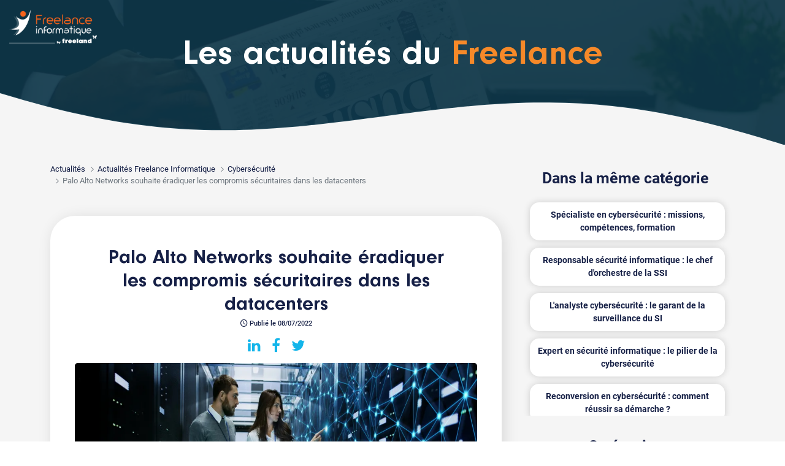

--- FILE ---
content_type: text/html; charset=UTF-8
request_url: https://www.freelance-informatique.fr/actualites/palo-alto-networks-securitaires-datacenters
body_size: 37349
content:
<!DOCTYPE html>
<html lang="fr">
<head>
    <script type="text/javascript">window.gdprAppliesGlobally=true;(function(){function r(e){if(!window.frames[e]){if(document.body&&document.body.firstChild){var t=document.body;var n=document.createElement("iframe");n.style.display="none";n.name=e;n.title=e;t.insertBefore(n,t.firstChild)}else{setTimeout(function(){r(e)},5)}}}function e(n,i,o,s,c){function e(e,t,n,r){if(typeof n!=="function"){return}if(!window[i]){window[i]=[]}var a=false;if(c){a=c(e,r,n)}if(!a){window[i].push({command:e,version:t,callback:n,parameter:r})}}e.stub=true;e.stubVersion=2;function t(r){if(!window[n]||window[n].stub!==true){return}if(!r.data){return}var a=typeof r.data==="string";var e;try{e=a?JSON.parse(r.data):r.data}catch(t){return}if(e[o]){var i=e[o];window[n](i.command,i.version,function(e,t){var n={};n[s]={returnValue:e,success:t,callId:i.callId};r.source.postMessage(a?JSON.stringify(n):n,"*")},i.parameter)}}if(typeof window[n]!=="function"){window[n]=e;if(window.addEventListener){window.addEventListener("message",t,false)}else{window.attachEvent("onmessage",t)}}}e("__tcfapi","__tcfapiBuffer","__tcfapiCall","__tcfapiReturn");r("__tcfapiLocator");(function(e){var t=document.createElement("link");t.rel="preload";t.as="script";var n=document.createElement("script");n.id="spcloader";n.type="text/javascript";n["async"]=true;n.charset="utf-8";var r="https://sdk.privacy-center.org/"+e+"/loader.js?target="+document.location.hostname;t.href=r;n.src=r;var a=document.getElementsByTagName("script")[0];a.parentNode.insertBefore(t,a);a.parentNode.insertBefore(n,a)})("2ce5afe6-dde5-4b6a-95d3-6362454993e7")})();</script>
<script type="text/javascript">
    window.didomiConfig = {
        user: {
            bots: {
                consentRequired: false,
                types: ['crawlers', 'performance'],
                extraUserAgents: [],
            }
        }
    };
    </script>    	<title>Palo Alto Networks souhaite éradiquer les compromis sécuritaires dans les datacenters | Les actualités du Freelance</title>

        <meta name="description" content="Le programme de partenariat technologique de Palo Alto Networks est optimisé. Il est possible dorénavant d&rsquo;automatiser, d&rsquo;accéder à une interface partenaire, de bénéficier d&rsquo;une assistance améliorée grâce au Technology Partner Program. Le tout, dans un environnement disposé en quatre paliers : Self-Service, Select, Premier et Elite. Ce sont les degrés de service que Palo Alto Networks intègre dans sa stratégie avec ses partenaires.">
        <meta name="keywords" content="freelance, indépendant, consultant, informaticien, freelancer, emploi, mission, IT, informatique, digital">
	<meta charset="iso-8859-1">
	<meta http-equiv="X-UA-Compatible" content="IE=edge">
	<meta name="viewport" content="width=device-width, initial-scale=1">
            <link rel="canonical" href="https://www.freelance-informatique.fr/actualites/palo-alto-networks-securitaires-datacenters">
                <link rel="alternate" href="https://www.freelance-informatique.fr/actualites/palo-alto-networks-securitaires-datacenters" hreflang="fr-fr">
        
    <link rel="dns-prefetch" href="https://cdnjs.cloudflare.com">
    <link rel='preconnect' href="https://cdnjs.cloudflare.com" crossorigin="anonymous">
        <link rel="preload" href="/sites/fonts/fontawesome/FontAwesome.woff2" as="font" type="font/woff2" crossorigin="anonymous">
        <link rel="preload" href="/sites/fonts/icomoon/icomoon.woff" as="font" type="font/woff2" crossorigin="anonymous">
        <link rel="preload" href="/sites/fonts/roboto/Roboto300.woff2" as="font" type="font/woff2" crossorigin="anonymous">
        <link rel="preload" href="/sites/fonts/roboto/Roboto400.woff2" as="font" type="font/woff2" crossorigin="anonymous">
        <link rel="preload" href="/sites/fonts/roboto/Roboto500.woff2" as="font" type="font/woff2" crossorigin="anonymous">
        <link rel="preload" href="/sites/fonts/roboto/Roboto700.woff2" as="font" type="font/woff2" crossorigin="anonymous">
        <link rel="preload" href="/sites/fonts/neuzeit-grotesk/NeuzeitGro-Reg.woff2" as="font" type="font/woff2" crossorigin="anonymous">
        <link rel="preload" href="/sites/fonts/neuzeit-grotesk/NeuzeitGro-Bol.woff2" as="font" type="font/woff2" crossorigin="anonymous">
        <link rel="preload" href="https://www.freelance-informatique.fr/images/logo.png?v=202501231710" as="image" type="image/png">
    	<link rel="preload" href="/images/news.webp" as="image" type="image/webp" media="(min-width: 1261px)">
    	<link rel="preload" href="/images/actualites/palo-alto-networks-securitaires-datacenters-s.webp?v=20220706112125" as="image" type="image/webp" media="(max-width: 400px)">
    	<link rel="preload" href="/images/actualites/palo-alto-networks-securitaires-datacenters.webp?v=20220706112125" as="image" type="image/webp" media="(min-width: 401px)">
        	<link rel="preload" href="https://cdnjs.cloudflare.com/ajax/libs/jqueryui/1.12.1/jquery-ui.min.css" as="style" type="text/css">
    	<link rel="preload" href="https://cdnjs.cloudflare.com/ajax/libs/bootstrap/5.1.3/css/bootstrap.min.css" as="style" type="text/css">
    	<link rel="preload" href="https://cdnjs.cloudflare.com/ajax/libs/slick-carousel/1.8.1/slick.min.css" as="style" type="text/css">
    	<link rel="preload" href="https://cdnjs.cloudflare.com/ajax/libs/select2/4.0.13/css/select2.min.css" as="style" type="text/css">
    	<link rel="preload" href="/sites/css/main.min.css?v=202601131040" as="style" type="text/css">
    	<link rel="preload" href="/actualites/css/actualites.min.css?v=202601131040" as="style" type="text/css">
    
    <style>
        /*!
 *  Font Awesome 4.7.0 by @davegandy - http://fontawesome.io - @fontawesome
 *  License - http://fontawesome.io/license (Font: SIL OFL 1.1, CSS: MIT License)
 */
@font-face{font-family:FontAwesome;src:url(/sites/fonts/fontawesome/FontAwesome.woff2) format("woff2"),url(/sites/fonts/fontawesome/FontAwesome.woff) format("woff");font-weight:400;font-style:normal;font-display:swap}.fa{display:inline-block;font:normal normal normal 14px/1 FontAwesome;font-size:inherit;text-rendering:auto;-webkit-font-smoothing:antialiased;-moz-osx-font-smoothing:grayscale}.fa-envelope-o:before{content:"\f003"}.fa-heart:before{content:"\f004"}.fa-star:before{content:"\f005"}.fa-user:before{content:"\f007"}.fa-check:before{content:"\f00c"}.fa-close:before,.fa-remove:before,.fa-times:before{content:"\f00d"}.fa-search-plus:before{content:"\f00e"}.fa-search-minus:before{content:"\f010"}.fa-trash-o:before{content:"\f014"}.fa-download:before{content:"\f019"}.fa-arrow-circle-o-up:before{content:"\f01b"}.fa-repeat:before,.fa-rotate-right:before{content:"\f01e"}.fa-refresh:before{content:"\f021"}.fa-lock:before{content:"\f023"}.fa-tag:before{content:"\f02b"}.fa-chevron-left:before{content:"\f053"}.fa-chevron-right:before{content:"\f054"}.fa-check-circle:before{content:"\f058"}.fa-question-circle:before{content:"\f059"}.fa-times-circle-o:before{content:"\f05c"}.fa-check-circle-o:before{content:"\f05d"}.fa-ban:before{content:"\f05e"}.fa-arrow-left:before{content:"\f060"}.fa-arrow-right:before{content:"\f061"}.fa-arrow-up:before{content:"\f062"}.fa-arrow-down:before{content:"\f063"}.fa-plus:before{content:"\f067"}.fa-exclamation-circle:before{content:"\f06a"}.fa-eye:before{content:"\f06e"}.fa-calendar:before{content:"\f073"}.fa-arrows-v:before{content:"\f07d"}.fa-arrows-h:before{content:"\f07e"}.fa-twitter-square:before{content:"\f081"}.fa-cogs:before,.fa-gears:before{content:"\f085"}.fa-comments:before{content:"\f086"}.fa-thumbs-o-up:before{content:"\f087"}.fa-heart-o:before{content:"\f08a"}.fa-sign-out:before{content:"\f08b"}.fa-linkedin-square:before{content:"\f08c"}.fa-twitter:before{content:"\f099"}.fa-facebook-f:before,.fa-facebook:before{content:"\f09a"}.fa-bullhorn:before{content:"\f0a1"}.fa-bell:before{content:"\f0f3"}.fa-briefcase:before{content:"\f0b1"}.fa-group:before,.fa-users:before{content:"\f0c0"}.fa-bars:before,.fa-navicon:before,.fa-reorder:before{content:"\f0c9"}.fa-linkedin:before{content:"\f0e1"}.fa-rotate-left:before,.fa-undo:before{content:"\f0e2"}.fa-dashboard:before,.fa-tachometer:before{content:"\f0e4"}.fa-comment-o:before{content:"\f0e5"}.fa-building-o:before{content:"\f0f7"}.fa-euro:before{content:"\f153"}.fa-automobile:before,.fa-car:before{content:"\f1b9"}.fa-share-alt:before{content:"\f1e0"}.fa-newspaper-o:before{content:"\f1ea"}.fa-clone:before{content:"\f24d"}.fa-commenting-o:before{content:"\f27b"}.fa-user-circle:before{content:"\f2bd"}@font-face{font-family:'icomoon';font-weight:400;font-style:normal;font-display:swap;src:url(/sites/fonts/icomoon/icomoon.woff) format('woff')}.icon{display:inline-block;font-family:'icomoon'!important;speak:never;font-style:normal;font-weight:400;font-variant:normal;text-transform:none;line-height:1;position:relative;top:1px;font-size:110%;-webkit-font-smoothing:antialiased;-moz-osx-font-smoothing:grayscale}.icon-time:before{content:"\e900"}.icon-search:before{content:"\e901"}.icon-clock:before{content:"\e902"}.icon-map:before{content:"\e903"}.icon-card:before{content:"\e904"}.icon-company:before{content:"\e905"}.icon-calendar:before{content:"\e906"}.icon-car:before{content:"\e907"}.icon-briefcase:before{content:"\e908"}.icon-pen:before{content:"\e909"}.icon-pen{transform:rotate(-145deg);top:.12em}.icon-user:before{content:"\e90a"}.icon-chevron-down:before,.icon-chevron-up:before,.icon-chevron-left:before,.icon-chevron-right:before{content:"\e90b"}.icon-chevron-up{transform:rotate(180deg)}.icon-chevron-left{transform:rotate(90deg)}.icon-chevron-right{transform:rotate(-90deg)}.icon-phone:before{content:"\e90c"}.icon-idea:before{content:"\e90d"}.icon-upload:before{content:"\e90e"}.icon-eye:before{content:"\e90f"}.icon-error:before{content:"\e910"}.icon-crown:before{content:"\e911"}.icon-money:before{content:"\e912"}@font-face{font-family:'Neuzeit Grotesk';font-weight:400;font-style:normal;font-display:swap;src:url(/sites/fonts/neuzeit-grotesk/NeuzeitGro-Reg.woff2) format('woff2')}@font-face{font-family:'Neuzeit Grotesk';font-weight:700;font-style:normal;font-display:swap;src:url(/sites/fonts/neuzeit-grotesk/NeuzeitGro-Bol.woff2) format('woff2')}@font-face{font-family:Roboto;font-style:normal;font-weight:300;font-display:swap;src:url(/sites/fonts/roboto/Roboto300.woff2) format("woff2");unicode-range:U+0000-00FF,U+0131,U+0152-0153,U+02BB-02BC,U+02C6,U+02DA,U+02DC,U+2000-206F,U+2074,U+20AC,U+2122,U+2191,U+2193,U+2212,U+2215,U+FEFF,U+FFFD}@font-face{font-family:Roboto;font-style:normal;font-weight:400;font-display:swap;src:url(/sites/fonts/roboto/Roboto400.woff2) format("woff2");unicode-range:U+0000-00FF,U+0131,U+0152-0153,U+02BB-02BC,U+02C6,U+02DA,U+02DC,U+2000-206F,U+2074,U+20AC,U+2122,U+2191,U+2193,U+2212,U+2215,U+FEFF,U+FFFD}@font-face{font-family:Roboto;font-style:normal;font-weight:500;font-display:swap;src:url(/sites/fonts/roboto/Roboto500.woff2) format("woff2");unicode-range:U+0000-00FF,U+0131,U+0152-0153,U+02BB-02BC,U+02C6,U+02DA,U+02DC,U+2000-206F,U+2074,U+20AC,U+2122,U+2191,U+2193,U+2212,U+2215,U+FEFF,U+FFFD}@font-face{font-family:Roboto;font-style:normal;font-weight:700;font-display:swap;src:url(/sites/fonts/roboto/Roboto700.woff2) format("woff2");unicode-range:U+0000-00FF,U+0131,U+0152-0153,U+02BB-02BC,U+02C6,U+02DA,U+02DC,U+2000-206F,U+2074,U+20AC,U+2122,U+2191,U+2193,U+2212,U+2215,U+FEFF,U+FFFD}:root{--orange:#F68929;--blue:#13B5EA;--darkblue:#083346;--mediumblue:#1A4162;--lightblue:#CFEFF8;--verylightblue:#F0F8FA;--font:#162046;--background-color-gradient:linear-gradient(160deg,rgba(8,51,70,1) 0%,rgba(29,106,140,.98) 43%,rgba(29,106,140,.92) 48%,rgba(29,106,140,.93) 53%,rgba(29,106,140,.95) 55%,rgba(8,51,70,1) 100%)}header{position:relative;min-height:49.7vw;background-color:#F5F5F5;color:#fff}#page-contact header{background-color:transparent}.header-reduced,.no-header{min-height:auto}.no-header{background-color:transparent;position:absolute;padding-bottom:0}.no-header+.main-content{padding-top:0}header:before,header:after{position:absolute;top:0;display:block;content:'';background-size:cover;height:100%;width:100%;clip-path:polygon(100% 0%,0% 0%,0% calc(100% - 51.341px),1% calc(100% - 53.787px),2% calc(100% - 56.179px),3% calc(100% - 58.509px),4% calc(100% - 60.772px),5% calc(100% - 62.961px),6% calc(100% - 65.069px),7% calc(100% - 67.090px),8% calc(100% - 69.018px),9% calc(100% - 70.848px),10% calc(100% - 72.574px),11% calc(100% - 74.191px),12% calc(100% - 75.695px),13% calc(100% - 77.082px),14% calc(100% - 78.347px),15% calc(100% - 79.487px),16% calc(100% - 80.499px),17% calc(100% - 81.380px),18% calc(100% - 82.127px),19% calc(100% - 82.739px),20% calc(100% - 83.215px),21% calc(100% - 83.552px),22% calc(100% - 83.751px),23% calc(100% - 83.811px),24% calc(100% - 83.733px),25% calc(100% - 83.516px),26% calc(100% - 83.162px),27% calc(100% - 82.673px),28% calc(100% - 82.050px),29% calc(100% - 81.296px),30% calc(100% - 80.412px),31% calc(100% - 79.403px),32% calc(100% - 78.272px),33% calc(100% - 77.023px),34% calc(100% - 75.659px),35% calc(100% - 74.186px),36% calc(100% - 72.608px),37% calc(100% - 70.930px),38% calc(100% - 69.159px),39% calc(100% - 67.299px),40% calc(100% - 65.358px),41% calc(100% - 63.341px),42% calc(100% - 61.255px),43% calc(100% - 59.106px),44% calc(100% - 56.903px),45% calc(100% - 54.651px),46% calc(100% - 52.358px),47% calc(100% - 50.032px),48% calc(100% - 47.680px),49% calc(100% - 45.310px),50% calc(100% - 42.929px),51% calc(100% - 40.545px),52% calc(100% - 38.167px),53% calc(100% - 35.800px),54% calc(100% - 33.454px),55% calc(100% - 31.136px),56% calc(100% - 28.853px),57% calc(100% - 26.613px),58% calc(100% - 24.423px),59% calc(100% - 22.290px),60% calc(100% - 20.221px),61% calc(100% - 18.222px),62% calc(100% - 16.301px),63% calc(100% - 14.464px),64% calc(100% - 12.716px),65% calc(100% - 11.064px),66% calc(100% - 9.512px),67% calc(100% - 8.067px),68% calc(100% - 6.732px),69% calc(100% - 5.512px),70% calc(100% - 4.412px),71% calc(100% - 3.435px),72% calc(100% - 2.585px),73% calc(100% - 1.864px),74% calc(100% - 1.275px),75% calc(100% - 0.820px),76% calc(100% - 0.501px),77% calc(100% - 0.320px),78% calc(100% - 0.277px),79% calc(100% - 0.373px),80% calc(100% - 0.607px),81% calc(100% - 0.980px),82% calc(100% - 1.491px),83% calc(100% - 2.138px),84% calc(100% - 2.920px),85% calc(100% - 3.835px),86% calc(100% - 4.880px),87% calc(100% - 6.052px),88% calc(100% - 7.349px),89% calc(100% - 8.766px),90% calc(100% - 10.299px),91% calc(100% - 11.945px),92% calc(100% - 13.698px),93% calc(100% - 15.554px),94% calc(100% - 17.506px),95% calc(100% - 19.550px),96% calc(100% - 21.679px),97% calc(100% - 23.888px),98% calc(100% - 26.169px),99% calc(100% - 28.516px),100% calc(100% - 30.922px))}header:before{z-index:1;background-color:var(--darkblue)}header:after{z-index:0}.no-header:before{clip-path:none;background-color:transparent}.page-tarif header{min-height:auto;padding-bottom:120px}.header-background-image{min-height:auto;padding-bottom:100px}.header-background-image>.background-image{position:absolute;top:-1px;height:100%;width:100%;z-index:0;background-size:cover;background-position:center}.header-background-image:before{background-color:var(--darkblue);opacity:.9;z-index:1}#page-erreur .header-background-image:before{opacity:1}.header-background-image:before,.header-background-image>.background-image{clip-path:polygon(100% 0%,0% 0%,0% calc(100% - 83.99px),1% calc(100% - 80.16px),2% calc(100% - 76.41px),3% calc(100% - 72.73px),4% calc(100% - 69.15px),5% calc(100% - 65.66px),6% calc(100% - 62.28px),7% calc(100% - 59.02px),8% calc(100% - 55.87px),9% calc(100% - 52.84px),10% calc(100% - 49.94px),11% calc(100% - 47.18px),12% calc(100% - 44.56px),13% calc(100% - 42.08px),14% calc(100% - 39.75px),15% calc(100% - 37.57px),16% calc(100% - 35.54px),17% calc(100% - 33.68px),18% calc(100% - 31.96px),19% calc(100% - 30.41px),20% calc(100% - 29.02px),21% calc(100% - 27.80px),22% calc(100% - 26.73px),23% calc(100% - 25.83px),24% calc(100% - 25.08px),25% calc(100% - 24.49px),26% calc(100% - 24.06px),27% calc(100% - 23.79px),28% calc(100% - 23.67px),29% calc(100% - 23.69px),30% calc(100% - 23.86px),31% calc(100% - 24.17px),32% calc(100% - 24.61px),33% calc(100% - 25.18px),34% calc(100% - 25.88px),35% calc(100% - 26.70px),36% calc(100% - 27.63px),37% calc(100% - 28.66px),38% calc(100% - 29.80px),39% calc(100% - 31.02px),40% calc(100% - 32.33px),41% calc(100% - 33.72px),42% calc(100% - 35.17px),43% calc(100% - 36.68px),44% calc(100% - 38.25px),45% calc(100% - 39.85px),46% calc(100% - 41.50px),47% calc(100% - 43.16px),48% calc(100% - 44.84px),49% calc(100% - 46.54px),50% calc(100% - 48.22px),51% calc(100% - 49.90px),52% calc(100% - 51.56px),53% calc(100% - 53.19px),54% calc(100% - 54.78px),55% calc(100% - 56.33px),56% calc(100% - 57.82px),57% calc(100% - 59.25px),58% calc(100% - 60.61px),59% calc(100% - 61.89px),60% calc(100% - 63.09px),61% calc(100% - 64.19px),62% calc(100% - 65.18px),63% calc(100% - 66.07px),64% calc(100% - 66.85px),65% calc(100% - 67.50px),66% calc(100% - 68.03px),67% calc(100% - 68.43px),68% calc(100% - 68.69px),69% calc(100% - 68.81px),70% calc(100% - 68.78px),71% calc(100% - 68.60px),72% calc(100% - 68.27px),73% calc(100% - 67.79px),74% calc(100% - 67.15px),75% calc(100% - 66.34px),76% calc(100% - 65.38px),77% calc(100% - 64.26px),78% calc(100% - 62.97px),79% calc(100% - 61.53px),80% calc(100% - 59.92px),81% calc(100% - 58.15px),82% calc(100% - 56.23px),83% calc(100% - 54.15px),84% calc(100% - 51.91px),85% calc(100% - 49.53px),86% calc(100% - 47.00px),87% calc(100% - 44.33px),88% calc(100% - 41.52px),89% calc(100% - 38.58px),90% calc(100% - 35.50px),91% calc(100% - 32.31px),92% calc(100% - 29.00px),93% calc(100% - 25.59px),94% calc(100% - 22.07px),95% calc(100% - 18.45px),96% calc(100% - 14.75px),97% calc(100% - 10.96px),98% calc(100% - 7.10px),99% calc(100% - 3.18px),100% calc(100% - -0.79px))}header *{z-index:5}.no-header #menu{display:none!important}#plateforme-freelance .navbar{color:#fff;transition:background 0.2s ease-in-out;position:fixed;top:0;right:0;left:0;z-index:1030}#plateforme-freelance .no-header .navbar{position:static;background-color:transparent!important}#plateforme-freelance .navbar.scrolling,#plateforme-freelance .header-reduced .navbar{background-color:var(--darkblue);box-shadow:0 -1px 4px 0 rgba(26,26,26,.08),0 4px 8px 0 rgba(26,26,26,.12)}.navbar-nav+.navbar-nav{margin-left:50px}#plateforme-freelance .navbar-collapse{justify-content:flex-end}#plateforme-freelance .nav-item{padding:3px 10px 0}#plateforme-freelance .nav-link{font-size:14px;color:inherit}#plateforme-freelance .nav-link.active{color:var(--orange);font-weight:700}#plateforme-freelance .nav-link:hover,#plateforme-freelance .nav-link.show{color:var(--orange)}#plateforme-freelance .navbar-toggler{padding:.75rem;position:relative}#plateforme-freelance .navbar .navbar-toggler:not(.collapsed) .bubble{display:none}#plateforme-freelance .navbar .navbar-toggler .bubble{position:absolute;background-color:var(--orange);padding:.5em 0;width:1.5em;height:1.5em;top:.3em;right:.5em;left:auto;font-size:.5em;border-radius:50%}.nav-item-utilisateur-connecte .utilisateur-connecte{font-size:14px}.nav-item-utilisateur-connecte .utilisateur-connecte .prenom{max-width:150px}.nav-item-utilisateur-connecte .utilisateur-connecte .nav-link.active{color:var(--blue)!important;border-bottom:2px solid var(--blue)}#plateforme-freelance .nav-item-utilisateur-connecte .nav-link.active,#plateforme-freelance .nav-item-utilisateur-connecte .nav-link:hover,#plateforme-freelance .nav-item-utilisateur-connecte .nav-link.show{color:var(--blue)}#plateforme-freelance .dropdown-menu{border:none;font-size:14px}#plateforme-freelance .dropdown-menu .dropdown-item{background-color:transparent!important}#plateforme-freelance .dropdown-menu .dropdown-item.active,#plateforme-freelance .dropdown-menu .dropdown-item:hover{color:var(--blue)}#plateforme-freelance .dropdown-menu .dropdown-item.active{font-weight:700}.dropdown-menu .dropdown-divider{border-color:#999}.no-header .navbar-toggler{display:none}#plateforme-freelance .navbar-toggler:focus{box-shadow:none}#menu .fa{display:none;margin-right:10px;font-size:120%}#menu .dropdown-menu .dropdown-item .fa{font-size:100%;margin-top:0;margin-right:5px}#menu .navbar-nav-utilisateur-connecte .fa{display:inline-block!important;font-size:180%;margin-top:8px}.nav-link .bubble{position:absolute;background-color:var(--orange);bottom:auto;left:1rem!important;top:-.5rem;left:auto;width:0.6rem!important;height:.6rem;border-radius:50%!important;padding:0!important;font-size:1rem}.navbar-nav-utilisateur-connecte .nav-item .message{font-size:12px}.navbar-nav-utilisateur-connecte .nav-item .message .avatar{width:50px;height:50px}.navbar-nav-utilisateur-connecte .nav-item .message .avatar img,.navbar-nav-utilisateur-connecte .nav-item .message .avatar span{width:50px;height:50px;border-radius:100%;line-height:50px;font-size:16px}.navbar-nav-utilisateur-connecte .nav-item .message .avatar img{background-color:#fff;border:2px solid #dee2e6}.navbar-nav-utilisateur-connecte .nav-item .message a{font-size:13px}.navbar-nav-utilisateur-connecte .nav-item .message a:hover{color:var(--blue)}.navbar-nav-utilisateur-connecte .nav-item .message div{line-height:1.2}.navbar-nav-utilisateur-connecte .nav-item .message>.text-truncate{max-width:260px}.navbar-toggler .bubble{position:absolute;background-color:var(--orange);padding:.5em 0;width:1.5em;height:1.5em;top:.3em;right:.5em;left:auto}.navbar-toggler .icon-bar{display:block;width:28px;height:2px;border-radius:1px;background-color:#fff}.navbar-toggler .fa-close{color:#fff}.navbar-toggler .icon-bar+.icon-bar{margin-top:6px}.navbar-toggler.collapsed .fa-close{display:none}.navbar-toggler:not(.collapsed) .icon-bar{display:none}header .main-title{font-family:'Neuzeit Grotesk','Roboto',sans-serif;font-size:58px;font-weight:700;margin:140px 0 20px;line-height:1.1}.page-index header .main-title{font-size:45px;line-height:1}.page-index header .main-title small{display:block;font-family:'Roboto',sans-serif;font-size:55%;font-weight:500;line-height:normal;margin-top:10px}header .sub-title{margin:0 0 20px;font-size:20px;line-height:1.3}header .list{list-style-type:none;margin:15px 0 30px}#header-cta-group{text-align:left;margin-bottom:15px}#homepage #header-cta-group{display:flex}#plateforme-freelance #homepage #header-cta-group .btn{width:50%}#homepage #header-cta-group .btn:first-child{margin-top:0;margin-right:2%;margin-left:0}#homepage #header-cta-group .btn:last-child{margin-top:0;margin-left:2%;margin-right:0}@media (min-width:1261px){.header-background-image .main-title{margin-top:120px}.header-background-image .sub-title{margin-top:-20px}.actualites .main-title{margin:60px 0 15px;font-size:56px}.page-tarif header:before{background:var(--background-color-gradient)}.page-tarif .main-title{font-size:42px;margin-top:120px}.page-tarif .subheader{margin-bottom:180px}#article-partenaire header .main-title{font-size:48px}#homepage header:before,#home-entreprises header:after{clip-path:polygon(100% 0%,0% 0%,0% calc(100% - 51.341px),1% calc(100% - 53.787px),2% calc(100% - 56.179px),3% calc(100% - 58.509px),4% calc(100% - 60.772px),5% calc(100% - 62.961px),6% calc(100% - 65.069px),7% calc(100% - 67.090px),8% calc(100% - 69.018px),9% calc(100% - 70.848px),10% calc(100% - 72.574px),11% calc(100% - 74.191px),12% calc(100% - 75.695px),13% calc(100% - 77.082px),14% calc(100% - 78.347px),15% calc(100% - 79.487px),16% calc(100% - 80.499px),17% calc(100% - 81.380px),18% calc(100% - 82.127px),19% calc(100% - 82.739px),20% calc(100% - 83.215px),21% calc(100% - 83.552px),22% calc(100% - 83.751px),23% calc(100% - 83.811px),24% calc(100% - 83.733px),25% calc(100% - 83.516px),26% calc(100% - 83.162px),27% calc(100% - 82.673px),28% calc(100% - 82.050px),29% calc(100% - 81.296px),30% calc(100% - 80.412px),31% calc(100% - 79.403px),32% calc(100% - 78.272px),33% calc(100% - 77.023px),34% calc(100% - 75.659px),35% calc(100% - 74.186px),36% calc(100% - 72.608px),37% calc(100% - 70.930px),38% calc(100% - 69.159px),39% calc(100% - 67.299px),40% calc(100% - 65.358px),41% calc(100% - 63.341px),42% calc(100% - 61.255px),43% calc(100% - 59.106px),44% calc(100% - 56.903px),45% calc(100% - 54.651px),46% calc(100% - 52.358px),47% calc(100% - 50.032px),48% calc(100% - 47.680px),49% calc(100% - 45.310px),50% calc(100% - 42.929px),51% calc(100% - 40.545px),52% calc(100% - 38.167px),53% calc(100% - 35.800px),54% calc(100% - 33.454px),55% calc(100% - 31.136px),56% calc(100% - 28.853px),57% calc(100% - 26.613px),58% calc(100% - 24.423px),59% calc(100% - 22.290px),60% calc(100% - 20.221px),61% calc(100% - 18.222px),62% calc(100% - 16.301px),63% calc(100% - 14.464px),64% calc(100% - 12.716px),65% calc(100% - 11.064px),66% calc(100% - 9.512px),67% calc(100% - 8.067px),68% calc(100% - 6.732px),69% calc(100% - 5.512px),70% calc(100% - 4.412px),71% calc(100% - 3.435px),72% calc(100% - 2.585px),73% calc(100% - 1.864px),74% calc(100% - 1.275px),75% calc(100% - 0.820px),76% calc(100% - 0.501px),77% calc(100% - 0.320px),78% calc(100% - 0.277px),79% calc(100% - 0.373px),80% calc(100% - 0.607px),81% calc(100% - 0.980px),82% calc(100% - 1.491px),83% calc(100% - 2.138px),84% calc(100% - 2.920px),85% calc(100% - 3.835px),86% calc(100% - 4.880px),87% calc(100% - 6.052px),88% calc(100% - 7.349px),89% calc(100% - 8.766px),90% calc(100% - 10.299px),91% calc(100% - 11.945px),92% calc(100% - 13.698px),93% calc(100% - 15.554px),94% calc(100% - 17.506px),95% calc(100% - 19.550px),96% calc(100% - 21.679px),97% calc(100% - 23.888px),98% calc(100% - 26.169px),99% calc(100% - 28.516px),100% calc(100% - 30.922px))}.page-index header:after{clip-path:polygon(100% 0%,0% 0%,0% calc(100% - 83.99px),1% calc(100% - 80.16px),2% calc(100% - 76.41px),3% calc(100% - 72.73px),4% calc(100% - 69.15px),5% calc(100% - 65.66px),6% calc(100% - 62.28px),7% calc(100% - 59.02px),8% calc(100% - 55.87px),9% calc(100% - 52.84px),10% calc(100% - 49.94px),11% calc(100% - 47.18px),12% calc(100% - 44.56px),13% calc(100% - 42.08px),14% calc(100% - 39.75px),15% calc(100% - 37.57px),16% calc(100% - 35.54px),17% calc(100% - 33.68px),18% calc(100% - 31.96px),19% calc(100% - 30.41px),20% calc(100% - 29.02px),21% calc(100% - 27.80px),22% calc(100% - 26.73px),23% calc(100% - 25.83px),24% calc(100% - 25.08px),25% calc(100% - 24.49px),26% calc(100% - 24.06px),27% calc(100% - 23.79px),28% calc(100% - 23.67px),29% calc(100% - 23.69px),30% calc(100% - 23.86px),31% calc(100% - 24.17px),32% calc(100% - 24.61px),33% calc(100% - 25.18px),34% calc(100% - 25.88px),35% calc(100% - 26.70px),36% calc(100% - 27.63px),37% calc(100% - 28.66px),38% calc(100% - 29.80px),39% calc(100% - 31.02px),40% calc(100% - 32.33px),41% calc(100% - 33.72px),42% calc(100% - 35.17px),43% calc(100% - 36.68px),44% calc(100% - 38.25px),45% calc(100% - 39.85px),46% calc(100% - 41.50px),47% calc(100% - 43.16px),48% calc(100% - 44.84px),49% calc(100% - 46.54px),50% calc(100% - 48.22px),51% calc(100% - 49.90px),52% calc(100% - 51.56px),53% calc(100% - 53.19px),54% calc(100% - 54.78px),55% calc(100% - 56.33px),56% calc(100% - 57.82px),57% calc(100% - 59.25px),58% calc(100% - 60.61px),59% calc(100% - 61.89px),60% calc(100% - 63.09px),61% calc(100% - 64.19px),62% calc(100% - 65.18px),63% calc(100% - 66.07px),64% calc(100% - 66.85px),65% calc(100% - 67.50px),66% calc(100% - 68.03px),67% calc(100% - 68.43px),68% calc(100% - 68.69px),69% calc(100% - 68.81px),70% calc(100% - 68.78px),71% calc(100% - 68.60px),72% calc(100% - 68.27px),73% calc(100% - 67.79px),74% calc(100% - 67.15px),75% calc(100% - 66.34px),76% calc(100% - 65.38px),77% calc(100% - 64.26px),78% calc(100% - 62.97px),79% calc(100% - 61.53px),80% calc(100% - 59.92px),81% calc(100% - 58.15px),82% calc(100% - 56.23px),83% calc(100% - 54.15px),84% calc(100% - 51.91px),85% calc(100% - 49.53px),86% calc(100% - 47.00px),87% calc(100% - 44.33px),88% calc(100% - 41.52px),89% calc(100% - 38.58px),90% calc(100% - 35.50px),91% calc(100% - 32.31px),92% calc(100% - 29.00px),93% calc(100% - 25.59px),94% calc(100% - 22.07px),95% calc(100% - 18.45px),96% calc(100% - 14.75px),97% calc(100% - 10.96px),98% calc(100% - 7.10px),99% calc(100% - 3.18px),100% calc(100% - -0.79px))}#homepage header:after{background:radial-gradient(circle at bottom right,#6ab5c8 12%,#1a4765 48%)}#home-freelances header:after{background:radial-gradient(circle at bottom right,#6ab5c8 12%,#2e7393 48%)}#home-entreprises header:after{background:radial-gradient(circle at bottom right,#8999c2 12%,#546AA3 48%)}#index-categorie header:after{background:radial-gradient(circle at bottom right,#8a9aa8 12%,#6c7d94 48%)}#index-metier header:after{background:radial-gradient(circle at bottom right,#97cedc 12%,#2f91a9 48%)}#index-techno header:after{background:radial-gradient(circle at bottom right,#73b1d6 12%,#3d91c2 48%)}#index-profil header:after{background:radial-gradient(circle at bottom right,#989a99 12%,#666765 48%)}#index-region header:after{background:radial-gradient(circle at bottom right,#6693b2 12%,#416078 48%)}#index-ville header:after{background:radial-gradient(circle at bottom right,#64dad1 12%,#128781 48%)}#index-ville-metier header:after{background:radial-gradient(circle at bottom right,#8e9ba4 12%,#66757f 48%)}#homepage header:before,#home-entreprises header:before,#home-freelances header:before,.page-index header:before{background-color:transparent}.webp #homepage header:before{background-image:url(/images/header1.webp)}.no-webp #homepage header:before{background-image:url(/images/header1.png)}.webp #home-freelances header:before{background-image:url(/images/header2.webp)}.no-webp #home-freelances header:before{background-image:url(/images/header2.jpg)}.webp #home-entreprises header:before{background-image:url(/images/header3.webp)}.no-webp #home-entreprises header:before{background-image:url(/images/header3.png)}.webp #index-metier header:before{background-image:url(/images/index/metier.webp)}.no-webp #index-metier header:before{background-image:url(/images/index/metier.png)}.webp #index-techno header:before{background-image:url(/images/index/techno.webp)}.no-webp #index-techno header:before{background-image:url(/images/index/techno.png)}.webp #index-profil header:before{background-image:url(/images/index/profil.webp)}.no-webp #index-profil header:before{background-image:url(/images/index/profil.png)}.webp #index-categorie header:before{background-image:url(/images/index/categorie.webp)}.no-webp #index-categorie header:before{background-image:url(/images/index/categorie.png)}.webp #index-ville header:before{background-image:url(/images/index/ville.webp);background-position-y:60%}.no-webp #index-ville header:before{background-image:url(/images/index/ville.webp);background-position-y:60%}.webp #index-region header:before{background-image:url(/images/index/region.webp);background-position-y:20%}.no-webp #index-region header:before{background-image:url(/images/index/region.png);background-position-y:20%}.webp #index-ville-metier header:before{background-image:url(/images/index/ville-metier.webp);background-position-y:30%}.no-webp #index-ville-metier header:before{background-image:url(/images/index/ville-metier.png);background-position-y:30%}.webp .header-background-image .background-image{background-image:url(/images/desk.webp)}.no-webp .header-background-image .background-image{background-image:url(/images/desk.jpg)}.webp .actualites .header-background-image .background-image{background-image:url(/images/news.webp);background-position-y:40%}.no-webp .actualites .header-background-image .background-image{background-image:url(/images/news.jpg);background-position-y:40%}.webp #presentation-ats .header-background-image .background-image{background-image:url(/images/candidates.webp);background-position-y:40%}.no-webp #presentation-ats .header-background-image .background-image{background-image:url(/images/candidates.jpg);background-position-y:40%}}@media (min-width:1550px){header .main-title{margin:200px 0 40px;font-size:65px}.page-tarif .main-title{font-size:46px}.page-index header .main-title{font-size:52px}header .sub-title{margin:0 0 40px;font-size:22px}.header-background-image .sub-title{font-weight:400;margin-top:-30px}.page-index .header-background-image{min-height:500px}}@media (max-width:1260px){.webp header:before,.no-webp header:before{background-color:var(--darkblue)}.webp .no-header:before,.no-webp .no-header:before{background-color:transparent}header .main-title{font-size:36px}header .sub-title{display:none}}@media (max-width:1023px){header,.header-background-image{min-height:auto;padding-bottom:50px;background-color:#F0F0F0}header:before,.header-background-image:before,.header-background-image>.background-image{clip-path:polygon(100% 0%,0% 0%,0% calc(100% - 20.32px),1% calc(100% - 21.20px),2% calc(100% - 22.07px),3% calc(100% - 22.93px),4% calc(100% - 23.78px),5% calc(100% - 24.62px),6% calc(100% - 25.44px),7% calc(100% - 26.23px),8% calc(100% - 27.00px),9% calc(100% - 27.75px),10% calc(100% - 28.46px),11% calc(100% - 29.13px),12% calc(100% - 29.77px),13% calc(100% - 30.37px),14% calc(100% - 30.92px),15% calc(100% - 31.43px),16% calc(100% - 31.90px),17% calc(100% - 32.31px),18% calc(100% - 32.67px),19% calc(100% - 32.98px),20% calc(100% - 33.23px),21% calc(100% - 33.43px),22% calc(100% - 33.57px),23% calc(100% - 33.66px),24% calc(100% - 33.68px),25% calc(100% - 33.65px),26% calc(100% - 33.56px),27% calc(100% - 33.41px),28% calc(100% - 33.20px),29% calc(100% - 32.94px),30% calc(100% - 32.61px),31% calc(100% - 32.24px),32% calc(100% - 31.80px),33% calc(100% - 31.32px),34% calc(100% - 30.78px),35% calc(100% - 30.19px),36% calc(100% - 29.56px),37% calc(100% - 28.88px),38% calc(100% - 28.16px),39% calc(100% - 27.40px),40% calc(100% - 26.60px),41% calc(100% - 25.76px),42% calc(100% - 24.90px),43% calc(100% - 24.00px),44% calc(100% - 23.08px),45% calc(100% - 22.14px),46% calc(100% - 21.18px),47% calc(100% - 20.20px),48% calc(100% - 19.22px),49% calc(100% - 18.22px),50% calc(100% - 17.22px),51% calc(100% - 16.23px),52% calc(100% - 15.23px),53% calc(100% - 14.24px),54% calc(100% - 13.26px),55% calc(100% - 12.30px),56% calc(100% - 11.35px),57% calc(100% - 10.42px),58% calc(100% - 9.52px),59% calc(100% - 8.65px),60% calc(100% - 7.80px),61% calc(100% - 7.00px),62% calc(100% - 6.22px),63% calc(100% - 5.49px),64% calc(100% - 4.80px),65% calc(100% - 4.15px),66% calc(100% - 3.55px),67% calc(100% - 3.00px),68% calc(100% - 2.50px),69% calc(100% - 2.06px),70% calc(100% - 1.66px),71% calc(100% - 1.33px),72% calc(100% - 1.05px),73% calc(100% - 0.82px),74% calc(100% - 0.66px),75% calc(100% - 0.55px),76% calc(100% - 0.50px),77% calc(100% - 0.51px),78% calc(100% - 0.58px),79% calc(100% - 0.71px),80% calc(100% - 0.89px),81% calc(100% - 1.13px),82% calc(100% - 1.43px),83% calc(100% - 1.77px),84% calc(100% - 2.17px),85% calc(100% - 2.62px),86% calc(100% - 3.12px),87% calc(100% - 3.66px),88% calc(100% - 4.25px),89% calc(100% - 4.88px),90% calc(100% - 5.54px),91% calc(100% - 6.25px),92% calc(100% - 6.98px),93% calc(100% - 7.74px),94% calc(100% - 8.53px),95% calc(100% - 9.34px),96% calc(100% - 10.18px),97% calc(100% - 11.02px),98% calc(100% - 11.88px),99% calc(100% - 12.75px),100% calc(100% - 13.63px))}.header-background-image:before{opacity:1}#plateforme-freelance #header-cta-group .btn{width:auto}#plateforme-freelance #header-cta-group.fixed-bottom{padding:1rem;background-color:#fff;box-shadow:0 0 10px #00000085;margin-bottom:0}#plateforme-freelance #header-cta-group .btn{font-size:16px}#plateforme-freelance #header-cta-group .btn-white-transparent{background-color:#fff;color:var(--orange);border:2px solid var(--orange)}}@media (min-width:992px){#plateforme-freelance .dropdown-menu{border-radius:10px;padding:.8rem;box-shadow:0 0 18px #00000029;right:0;margin-top:.125rem}.navbar-nav-utilisateur-connecte .nav-item .message{padding-left:1rem;padding-right:1rem}}@media (max-width:991px){header .container{padding-top:80px}#plateforme-freelance .navbar{position:fixed;top:0;left:0;width:100%;z-index:6;align-content:baseline;transition:height linear 0.4s}#plateforme-freelance .navbar:not(.show) .navbar-collapse{display:none}#plateforme-freelance .navbar.show{height:100vh;overflow:scroll;background-color:var(--darkblue)}#menu .fa{display:inline}.navbar-nav+.navbar-nav{margin-left:0;margin-top:10px}#plateforme-freelance .nav-link{font-size:15px}#plateforme-freelance .nav-item{width:100%;margin:auto}.nav-item-utilisateur-connecte .utilisateur-connecte .infos{font-size:15px}.nav-item-utilisateur-connecte .utilisateur-connecte .infos .prenom{max-width:125px}.navbar-nav:first-child .nav-item:not(:first-child){border-top:1px solid rgba(255,255,255,.2)}#plateforme-freelance .navbar-nav:first-child .nav-link{padding:15px 0}#plateforme-freelance .navbar-collapse{padding:30px}#plateforme-freelance .navbar-nav:last-child .nav-item{margin-top:18px;padding:0}header .main-title{margin-top:10px}#plateforme-freelance .dropdown-menu{background-color:transparent;margin-bottom:15px;padding-top:0;color:#fff}#plateforme-freelance .dropdown-item{color:#fff;padding:.5rem 0}}@media (min-width:768px){#plateforme-freelance #header-cta-group.fixed-bottom{margin:auto}}@media (max-width:768px){#plateforme-freelance .navbar{padding-left:.5rem;padding-right:.5rem}#plateforme-freelance #header-cta-group{text-align:center}.no-header{position:static}.no-header+.main-content .section:first-child{padding-top:0}}@media (max-width:375px){header .main-title{font-size:38px}}@media (max-width:300px){header .main-title{font-size:18px}}    </style>

    <meta property="og:url" content="https://www.freelance-informatique.fr/actualites/palo-alto-networks-securitaires-datacenters">
    <meta property="og:site_name" content="Freelance-Informatique">
    <meta name="twitter:url" content="https://www.freelance-informatique.fr/actualites/palo-alto-networks-securitaires-datacenters">
    <meta name="twitter:site" content="@plateformeFI">
    <meta name="twitter:creator" content="@plateformeFI">
    <meta property="og:type" content="website">
        <meta property="og:title" content="Palo Alto Networks souhaite éradiquer les compromis sécuritaires dans les datacenters">
    <meta name="twitter:title" content="Palo Alto Networks souhaite éradiquer les compromis sécuritaires dans les datacenters">
            <meta property="og:description" content="Le programme de partenariat technologique de Palo Alto Networks est optimisé. Il est possible dorénavant d&rsquo;automatiser, d&rsquo;accéder à une interface partenaire, de bénéficier d&rsquo;une assistance améliorée grâce au Technology Partner Program. Le tout, dans un environnement disposé en quatre paliers : Self-Service, Select, Premier et Elite. Ce sont les degrés de service que Palo Alto Networks intègre dans sa stratégie avec ses partenaires.">
    <meta name="twitter:description" content="Le programme de partenariat technologique de Palo Alto Networks est optimisé. Il est possible dorénavant d&rsquo;automatiser, d&rsquo;accéder à une interface partenaire, de bénéficier d&rsquo;une assistance améliorée grâce au Technology Partner Program. Le tout, dans un environnement disposé en quatre paliers : Self-Service, Select, Premier et Elite. Ce sont les degrés de service que Palo Alto Networks intègre dans sa stratégie avec ses partenaires.">
            <meta property="og:image" content="https://www.freelance-informatique.fr/images/actualites/palo-alto-networks-securitaires-datacenters.jpg">
    <meta property="og:image:width" content="100">
    <meta name="twitter:image:src" content="https://www.freelance-informatique.fr/images/actualites/palo-alto-networks-securitaires-datacenters.jpg">
        <meta property="og:type" content="website">

	<link rel="icon" type="image/png" href="/images/favicon.png">

    	<link rel="stylesheet" href="https://cdnjs.cloudflare.com/ajax/libs/jqueryui/1.12.1/jquery-ui.min.css">
    	<link rel="stylesheet" href="https://cdnjs.cloudflare.com/ajax/libs/bootstrap/5.1.3/css/bootstrap.min.css">
    	<link rel="stylesheet" href="https://cdnjs.cloudflare.com/ajax/libs/slick-carousel/1.8.1/slick.min.css">
    	<link rel="stylesheet" href="https://cdnjs.cloudflare.com/ajax/libs/select2/4.0.13/css/select2.min.css">
    	<link rel="stylesheet" href="/sites/css/main.min.css?v=202601131040">
    	<link rel="stylesheet" href="/actualites/css/actualites.min.css?v=202601131040">
    
		<link rel="dns-prefetch" href="https://www.googletagmanager.com">
    <link rel='preconnect' href="https://www.googletagmanager.com" crossorigin="anonymous">
    <link rel="dns-prefetch" href="https://www.googleadservices.com">
    <link rel='preconnect' href="https://www.googleadservices.com" crossorigin="anonymous">
    <link rel="dns-prefetch" href="https://www.google-analytics.com">
    <link rel='preconnect' href="https://www.google-analytics.com" crossorigin="anonymous">
    <link rel="dns-prefetch" href="https://www.google.com">
    <link rel='preconnect' href="https://www.google.com" crossorigin="anonymous">
    <link rel="dns-prefetch" href="https://www.google.fr">
    <link rel='preconnect' href="https://www.google.fr" crossorigin="anonymous">
    <link rel="dns-prefetch" href="https://googleads.g.doubleclick.net">
    <link rel='preconnect' href="https://googleads.g.doubleclick.net" crossorigin="anonymous">
	
    <script>
function check_webp_feature(feature, callback) {
    var kTestImages = {
        lossy: "UklGRiIAAABXRUJQVlA4IBYAAAAwAQCdASoBAAEADsD+JaQAA3AAAAAA",
        lossless: "UklGRhoAAABXRUJQVlA4TA0AAAAvAAAAEAcQERGIiP4HAA==",
        alpha: "UklGRkoAAABXRUJQVlA4WAoAAAAQAAAAAAAAAAAAQUxQSAwAAAARBxAR/Q9ERP8DAABWUDggGAAAABQBAJ0BKgEAAQAAAP4AAA3AAP7mtQAAAA==",
        animation: "UklGRlIAAABXRUJQVlA4WAoAAAASAAAAAAAAAAAAQU5JTQYAAAD/////AABBTk1GJgAAAAAAAAAAAAAAAAAAAGQAAABWUDhMDQAAAC8AAAAQBxAREYiI/gcA"
    };
    var img = new Image();
    img.onload = function () {
        var result = (img.width > 0) && (img.height > 0);
        callback(feature, result);
    };
    img.onerror = function () {
        callback(feature, false);
    };
    img.src = "data:image/webp;base64," + kTestImages[feature];
}
check_webp_feature('lossy', function (feature, isSupported) {
    var class_webp = 'no-webp';
    if (isSupported) {
        class_webp = 'webp';
    }
    document.querySelector('html').classList.add(class_webp);
});
</script>    <script>
    window.dataLayer = window.dataLayer || [];
    function gtm(data) {
        window.dataLayer.push(data);
        console.log(window.dataLayer);
    }
        </script>
    <script>(function(w,d,s,l,i){w[l]=w[l]||[];w[l].push({'gtm.start':new Date().getTime(),event:'gtm.js'});var f=d.getElementsByTagName(s)[0],j=d.createElement(s),dl=l!='dataLayer'?'&l='+l:'';j.async=true;j.src='https://www.googletagmanager.com/gtm.js?id='+i+dl;f.parentNode.insertBefore(j,f);})(window,document,'script','dataLayer','GTM-TN6SBSG');</script></head>
<body id="plateforme-freelance" class="fi actualites">
    <div class="wrapper">

         <header class="header-background-image">
    <div class="background-image"></div> 
    <nav class="navbar navbar-expand-lg" id="navbar">
    <div class="container-fluid">
        <div class="navbar-brand">
                        <span data-obf="Lw=="><img src="https://www.freelance-informatique.fr/images/logo.png?v=202501231710" alt="Freelance-Informatique" width="148" height="75"></span>
                    </div>
        <button class="navbar-toggler collapsed" type="button" data-bs-toggle="collapse" data-bs-target="#menu" aria-controls="menu" aria-expanded="false" aria-label="Menu">
            <span class="icon-bar"></span>
            <span class="icon-bar"></span>
            <span class="icon-bar"></span>
            <i class="fa fa-close"></i>
            <span class="bubble" hidden></span>
        </button>
        <div class="collapse navbar-collapse" id="menu">
                        <ul class="navbar-nav navbar-nav-utilisateur-connecte">
                
                            </ul>
        </div>
    </div>
</nav>
    <div class="container text-center">
        <div class="row">
            <div class="col-md-12">
                				<div class="main-title">
					<span data-obf="L2FjdHVhbGl0ZXM=">Les actualités du <b class="orange">Freelance</b></span>
				</div>
            </div>
        </div>
    </div>
</header>
        <div class="section section-grey">
            <div class="container">
                <div class="row gy-5">
                    <div class="col-lg-8">
                        	<nav aria-label="breadcrumb">
		<ol class="breadcrumb mb-4 mb-lg-5">
						<li class="breadcrumb-item"><a href="/actualites">Actualités</a></li>
								<li class="breadcrumb-item"><a href="/actualites/categories/actualites-freelance-informatique">Actualités Freelance Informatique</a></li>
								<li class="breadcrumb-item"><a href="/actualites/categories/cybersecurite">Cybersécurité</a></li>
								<li class="breadcrumb-item active" aria-current="page">Palo Alto Networks souhaite éradiquer les compromis sécuritaires dans les datacenters</li>
						</ol>
    </nav>

	<script type="application/ld+json">
	{
		"@context": "http://schema.org",
		"@type": "BreadcrumbList",
		"itemListElement" :
			[
								    {
					    "@type": "ListItem",
					    "position": 1,
					    "item":
						    {
							    "@id": "https://www.freelance-informatique.fr/actualites",
							    "name": "Actualités"
						    }
				    },				    {
					    "@type": "ListItem",
					    "position": 2,
					    "item":
						    {
							    "@id": "https://www.freelance-informatique.fr/actualites/categories/actualites-freelance-informatique",
							    "name": "Actualités Freelance Informatique"
						    }
				    },				    {
					    "@type": "ListItem",
					    "position": 3,
					    "item":
						    {
							    "@id": "https://www.freelance-informatique.fr/actualites/categories/cybersecurite",
							    "name": "Cybersécurité"
						    }
				    },				    {
					    "@type": "ListItem",
					    "position": 4,
					    "item":
						    {
							    "@id": "https://www.freelance-informatique.fr/actualites/palo-alto-networks-securitaires-datacenters",
							    "name": "Palo Alto Networks souhaite éradiquer les compromis sécuritaires dans les datacenters"
						    }
				    }			]
	}
	</script>
	
						<div class="card card-large card-index article">
							<h1 class="card-title mb-1">Palo Alto Networks souhaite éradiquer les compromis sécuritaires dans les datacenters</h1>
							<div class="posted text-center fw-bolder"><i class="icon icon-clock"></i> Publié le 08/07/2022</div>
							<ul class="share-links text-center fs-4 blue">
								<li><span data-obf="aHR0cHM6Ly93d3cubGlua2VkaW4uY29tL3NoYXJlQXJ0aWNsZT9taW5pPXRydWUmdXJsPWh0dHBzOi8vd3d3LmZyZWVsYW5jZS1pbmZvcm1hdGlxdWUuZnIvYWN0dWFsaXRlcy9wYWxvLWFsdG8tbmV0d29ya3Mtc2VjdXJpdGFpcmVzLWRhdGFjZW50ZXJz" data-obf-blank="1" data-original-title="LinkedIn" title="Partager sur LinkedIn" class=" fa fa-linkedin"></span></li>
								<li><span data-obf="aHR0cHM6Ly93d3cuZmFjZWJvb2suY29tL3NoYXJlci9zaGFyZXIucGhwP3U9aHR0cHM6Ly93d3cuZnJlZWxhbmNlLWluZm9ybWF0aXF1ZS5mci9hY3R1YWxpdGVzL3BhbG8tYWx0by1uZXR3b3Jrcy1zZWN1cml0YWlyZXMtZGF0YWNlbnRlcnM=" data-obf-blank="1" data-original-title="Facebook" title="Partager sur Facebook" class="fa fa-facebook"></span></li>
								<li><span data-obf="aHR0cHM6Ly90d2l0dGVyLmNvbS9pbnRlbnQvdHdlZXQ/dXJsPWh0dHBzOi8vd3d3LmZyZWVsYW5jZS1pbmZvcm1hdGlxdWUuZnIvYWN0dWFsaXRlcy9wYWxvLWFsdG8tbmV0d29ya3Mtc2VjdXJpdGFpcmVzLWRhdGFjZW50ZXJz" data-obf-blank="1" data-original-title="Twitter" title="Partager sur Twitter" class="fa fa-twitter"></span></li>
							</ul>

							<picture><source srcset="/images/actualites/palo-alto-networks-securitaires-datacenters-s.webp?v=20220706112125" type="image/webp" media="(max-width: 400px)"><source srcset="/images/actualites/palo-alto-networks-securitaires-datacenters-s.jpg?v=20220706112125" media="(max-width: 400px)"><source srcset="/images/actualites/palo-alto-networks-securitaires-datacenters.webp?v=20220706112125" type="image/webp"><img src="/images/actualites/palo-alto-networks-securitaires-datacenters.jpg?v=20220706112125" alt="Palo Alto Networks souhaite éradiquer les compromis sécuritaires dans les datacenters" width="1000" height="666" class="rounded-3"></picture>
							<div class="editable mt-5">
								<article class="«contenu»">
<p style="text-align: justify;">Le programme de partenariat technologique de Palo Alto Networks est optimisé. Il est possible dorénavant d&rsquo;automatiser, d&rsquo;accéder à une interface partenaire, de bénéficier d&rsquo;une assistance améliorée grâce au Technology Partner Program. Le tout, dans un environnement disposé en quatre paliers : Self-Service, Select, Premier et Elite. Ce sont les degrés de service que Palo Alto Networks intègre dans sa stratégie avec ses partenaires.</p>
<p style="text-align: justify;">Les partenaires de Palo Alto Networks qui exploiteront les niveaux Select, Premier et Elite seront choisis après une analyse du marché et un critère d&rsquo;évaluation. C&rsquo;est à la suite d&rsquo;un contrôle de l&rsquo;équipe gestionnaire des produits que sera déterminé la complémentarité ou non des technologies. Il faudrait que celles-ci s&rsquo;accommodent au portefeuille du groupe pour un contrôle final.</p>
<p style="text-align: justify;">Amazon Web Services, Nutanix, Okta et Google Cloud font partie des entreprises qui collaborent étroitement avec Palo Alto Networks. Les <a href="/">Freelance IT</a><strong> </strong>peuvent aisément sous-traiter avec ces dernières grâce à leur statut de professionnel indépendant. Selon la spécificité de leur formation, ils pourront répondre aux besoins en digitalisation ou encore leur apporter de précieux conseils stratégiques.</p>
<nav>
<ul>
<li><a href="#recent-programme-Palo-Alto-atouts"><em>Le récent programme de Palo Alto présente des atouts</em></a></li>
<li><a href="#reseaux-datacenters-Palo-Alto"><em>Les réseaux des datacenters ne sont pas assez sécurisés selon Palo Alto</em></a></li>
</ul>
</nav>
<section id="recent-programme-Palo-Alto-atouts" class="contenu">
<h2>Le récent programme de Palo Alto présente des atouts</h2>
<p style="text-align: justify;">Palo Alto pense que son dernier programme offre de nombreux avantages tels que :</p>
<ul>
<li>Les qualifications ;</li>
<li>L&rsquo;apprentissage,</li>
<li>L&rsquo;assistance technique ;</li>
<li>Les ressources d&rsquo;exploitation avant la présentation des offres.</li>
</ul>
À propos des différents paliers, le <strong>Self-Service </strong>permet aux partenaires à fort potentiel sur l&rsquo;aspect sécuritaire de s&rsquo;intégrer. Ils pourront donc <strong>continuer leur activité tout en collaborant avec Palo Alto Networks </strong>.</section>
</article>
<p>La vice-présidente des partenariats technologiques de Palo Alto, Tana Rosenblatt déclare que :</p>
<blockquote>Le succès du programme de partenariat repose sur la réussite des clients, l'innovation et la croissance.</blockquote>
<p>Puis, elle affirme :</p>
<blockquote>Les améliorations apportées à notre programme Technology Partner Program doivent permettre de mieux équiper nos partenaires technologiques, et aux clients de choisir en confiance parmi un écosystème de partenaires de sécurité engagés dans une intégration transparente et des solutions de sécurité complètes pour répondre aux cybermenaces actuelles et futures.</blockquote>
<p>Les différents avantages liés à ce récent programme sont par ailleurs :</p>
<ul>
<li>Une homologation et une certification automatisées ;</li>
<li>Une formation adaptable ;</li>
<li>Une meilleure robotisation sur l&rsquo;exploitation de l'intégration.</li>
</ul>
<section id="reseaux-datacenters-Palo-Alto" class="contenu">
<h2>Les réseaux des datacenters ne sont pas assez sécurisés selon Palo Alto</h2>
<strong>Les réseaux des périphéries ont toujours eu un temps d&rsquo;avance sur celui des datacenters. </strong> Ce décalage se justifie par le fait que les capacités et l&rsquo;accessibilité des applications sont priorisés par rapport à la sécurité. Lorsqu&rsquo;une architecture ne dispose pas de potentialités de revenu, l&rsquo;application configuré depuis un datacenter ne sera pas accessible. En conséquence, les utilisateurs ne pourront pas avoir de réponse sur leurs requêtes. Raison pour laquelle, <strong>les vérifications de conformité des réseaux, provoquant parfois des retards sont habituellement « rationalisés ». </strong> Les sociétés créaient une architecture sécuritaire de réseau en périphérie avec une consultation dynamique. De l&rsquo;autre côté, les datacenters se servaient des ACL sur des modems pour sécuriser les leurs. Quand ces entreprises utilisaient à nouveau les DLP, l&rsquo;IPS et autres procédés, les datacenters optaient une technique de contrôle dynamique. Ces décalages étaient à la base des ajustements fréquents sur le volet sécuritaire qui se résumaient en :
<ul>
<li>Efficacité ou visibilité ;</li>
<li>Simplicité ou fonctionnement ;</li>
<li>Performance ou sécurité.</li>
</ul>
Ces accommodements n&rsquo;étaient parfois pas évidents à dominer pour les entreprises autant que pour les organismes publics. Ils devaient constamment se décider entre garantir la sécurité ou offrir plus de performances. Le problème résidait surtout dans l&rsquo;amélioration et l&rsquo;ajout de nouvelles conceptions après avoir fait un choix. De possibles modifications risquent de déstabiliser l&rsquo;équilibre sur le plan de la performance et sécuritaire déjà configuré à la base.</section>							</div>
						</div>

						<div class="row position-relative mt-4 mb-5">
    <div class="col-md-5 text-center text-md-start offset-md-1">
        <div class="title orange mb-0 text-md-start">Vous êtes freelance ?</div>
        <small>Sécurisez votre activité grâce au portage salarial !</small>
    </div>
    <div class="col-md-5 text-center text-md-end">
        <button class="btn btn-light stretched-link disabled" data-bs-toggle="modal" data-bs-target="#popup-portage" onclick="tracking_event('CTA', 'Clic', 'CTA - Portage - Je veux en savoir plus - body - ' + location.pathname)">Je veux en savoir +</button>
    </div>
    <div class="modal" tabindex="-1" id="popup-portage">
    <div class="modal-dialog modal-xl">
        <div class="row justify-content-center">
            <div id="popup-portage-groupe" class="row justify-content-center">
                <div id="popup-portage-groupe--infos" class="col-lg-4 p-0 d-lg-block d-none">
                    <div class="modal-content">
                        <div class="modal-header px-0">
                            <div class="modal-title fw-light text-start">
                                Les <span class="fw-bold">plus</span> du<br> <span class="fw-bold">portage salarial</span>
                            </div>
                        </div>
                        <div class="modal-body d-flex flex-column justify-content-around align-items-center h-100 me-5">
                            <div class="argument d-flex flex-column align-items-center text-center">
                                <img data-src="/images/svg/handshake2.svg" class="lazyload" alt="Sécurité financière" width="60" height="68">
                                <span class="fs-5 mt-3 fw-light lh-sm"><span class="fw-bold">Sécurité</span><br> financière</span>
                            </div>
                            <div class="argument d-flex flex-column align-items-center text-center">
                                <img data-src="/images/svg/zero-tache.svg" class="lazyload" alt="0 tâche administrative" width="50" height="75">
                                <span class="fs-5 mt-3 fw-light lh-sm"><span class="fw-bold">0</span> tâche<br> administrative</span>
                            </div>
                            <div class="argument d-flex flex-column align-items-center text-center">
                                <img data-src="/images/svg/protection.svg" class="lazyload" alt="Protection du salarié" width="70" height="77">
                                <span class="fs-5 mt-3 fw-light lh-sm">Même <span class="fw-bold">protection</span><br> qu'un salarié</span>
                            </div>
                        </div>
                    </div>
                </div>
                <div id="popup-portage-groupe--form" class="col-lg-8 p-0">
                    <div class="modal-content">
                        <form class="form-classic" id="form-portage-salarial" method="post">
                            <div class="modal-header">
                                <div>
                                    <div class="modal-title">Intéressé par le portage salarial&nbsp;?</div>
                                    <div class="modal-subtitle">Dites-nous en plus...</div>
                                </div>
                                <button type="button" class="btn-close" data-bs-dismiss="modal" aria-label="Close"></button>
                            </div>
                            <div class="modal-body">
                                <div class="col-lg-10 mx-auto">
                                    <div class="row">
                                        <div class="form-group mb-2">
                                            <div class="alert alert-info mb-3" style="display: none;">
                                                <span class="spinner spinner-border spinner-border-sm" role="status" aria-hidden="true"></span> Envoi en cours...
                                            </div>
                                            <div class="alert alert-danger mb-3" style="display: none;"></div>
                                        </div>
                                    </div>
                                    <div class="row">
                                        <div class="form-group col-6 mb-3">
                                            <div class="form-check form-control">
                                                <input class="form-check-input" type="radio" name="civilite" id="popup_portage_civilite_mme" value="Mme"  required>
                                                <label class="form-check-label" for="popup_portage_civilite_mme">Mme</label>
                                            </div>
                                        </div>
                                        <div class="form-group col-6 mb-3">
                                            <div class="form-check form-control">
                                                <input class="form-check-input" type="radio" name="civilite" id="popup_portage_civilite_m" value="M"  required>
                                                <label class="form-check-label" for="popup_portage_civilite_m">M.</label>
                                            </div>
                                        </div>
                                        <div class="form-group col-lg-6 mb-3">
                                            <label for="popup_portage_prenom" class="form-label">Prénom <sup>*</sup></label>
                                            <input type="text" class="form-control" id="popup_portage_prenom" name="prenom" maxlength="50" value="" required>
                                        </div>
                                        <div class="form-group col-lg-6 mb-3">
                                            <label for="popup_portage_nom" class="form-label">Nom <sup>*</sup></label>
                                            <input type="text" class="form-control" id="popup_portage_nom" name="nom" maxlength="50" value="" required>
                                        </div>
                                        <div class="form-group col-lg-6 mb-3">
                                            <label for="popup_portage_email" class="form-label">Email <sup>*</sup></label>
                                            <input type="email" class="form-control" id="popup_portage_email" name="email" maxlength="80" value="" required>
                                        </div>
                                        <div class="form-group col-lg-6 mb-3">
                                            <label for="popup_portage_telephone" class="form-label">Téléphone <sup>*</sup></label>
                                            <input type="tel" class="form-control intl-tel" id="popup_portage_telephone" name="telephone" maxlength="20" value="" required>
                                        </div>
                                        <div class="form-group mb-3">
                                            <label for="popup_portage_ville_france" class="form-label">Ville <sup>*</sup></label>
                                            <div id="popup_portage_select_ville_container">
                                                <input type="hidden" class="code_postal" id="popup_portage_code_postal" name="code_postal" value="">
                                                <input type="text" class="form-control ville" id="popup_portage_ville" name="ville" maxlength="40" value="" hidden>
                                                <div id="popup_portage_select_ville">
                                                    <select class="form-control select2 select-ville" id="popup_portage_ville_france" name="ville_france" data-filter="true" required></select>
                                                </div>
                                            </div>
                                        </div>
                                        <div class="form-group mb-3">
                                            <label for="popup_portage_mission" class="form-label">Avez-vous trouvé une mission ? <sup>*</sup></label>
                                            <select class="form-control select2" id="popup_portage_mission" name="mission" required>
                                                <option value="">Choisir une réponse...</option>
                                                <option value="J'ai déjà une mission">J'ai déjà une mission</option>
                                                <option value="J'ai une mission en cours de négociation">J'ai une mission en cours de négociation</option>
                                                <option value="Je n'ai pas encore de mission">Je n'ai pas encore de mission</option>
                                            </select>
                                        </div>
                                        <div class="form-group">
                                            <div class="form-check border-0 form-accept-cgu">
                                                <input type="checkbox" id="popup_portage_accept_cgu" value="1" class="form-check-input" onchange="$('#popup_portage_btn_envoyer').prop('disabled', function(i, v) { return !v; });">
                                                <label for="popup_portage_accept_cgu" class="form-check-label">
                                                    J'accepte d'être contacté par nos partenaires, experts en portage salarial et j'accepte la <span data-obf="L3BvbGl0aXF1ZS1kZS1jb25maWRlbnRpYWxpdGU=" data-obf-blank="1" class="text-decoration-underline text-nowrap">politique de confidentialité</span> du site www.freelance-informatique.fr                                                </label>
                                            </div>
                                        </div>
                                    </div>
                                </div>
                            </div>
                            <div class="modal-footer flex-column align-items-center gap-1">
                                <button type="submit" id="popup_portage_btn_envoyer" class="btn btn-primary btn-envoyer" disabled>Envoyer ma demande</button>
                                <span data-obf="L3BvcnRhZ2Utc2FsYXJpYWw=" class="text-decoration-underline">En savoir + sur le portage salarial</span>
                                <input type="hidden" id="popup_portage_uri" name="uri" value="/actualites/palo-alto-networks-securitaires-datacenters">
                                <input type="hidden" id="popup_portage_societe" name="societe">
                                <input type="hidden" id="popup_portage_countrytel" name="countrytel">
                            </div>
                        </form>
                    </div>
                </div>
            </div>
            <div id="popup-portage-message" class="col-lg-10 p-0" style="display: none;">
                <div class="modal-content modal-success">
                    <div class="modal-header">
                        <button type="button" class="btn-close" data-bs-dismiss="modal" aria-label="Close"></button>
                    </div>
                    <div class="modal-body text-white">
                        <picture id="popup-portage-message--illustration">
                            <img data-src="/images/svg/heart.svg" alt="Coeur" class="lazyload mb-5" width="150" height="150">
                        </picture>
                        <div id="popup-portage-message--titre" class="mt-1 mb-3 mb-lg-5 text-start neuzeit lh-1 fs-2">
                            <strong class="fs-1 fw-bold">Merci</strong><br> pour votre confiance
                        </div>
                        <p id="popup-portage-message--text" class="mb-5 fw-light">
                            Vous serez très prochainement contacté<br class="only-desk"> par nos partenaires en portage salarial
                        </p>
                    </div>
                </div>
            </div>
        </div>
    </div>
</div></div>                    </div>

                    <aside class="col-lg-4">
													<div class="index-links">
								<div class="title">Dans la même catégorie</div>
								<ul>
																				<li><a href="/actualites/specialiste-cybersecurite">Spécialiste en cybersécurité : missions, compétences, formation</a></li>
																						<li><a href="/actualites/rssi">Responsable sécurité informatique : le chef d'orchestre de la SSI</a></li>
																						<li><a href="/actualites/analyste-cybersecurite">L'analyste cybersécurité : le garant de la surveillance du SI</a></li>
																						<li><a href="/actualites/expert-securite-informatique">Expert en sécurité informatique : le pilier de la cybersécurité</a></li>
																						<li><a href="/actualites/reconversion-cybersecurite">Reconversion en cybersécurité : comment réussir sa démarche ?</a></li>
																						<li><a href="/actualites/ssi-enjeux">Tout savoir sur la Sécurité des Systèmes d'Information (SSI)</a></li>
																						<li><a href="/actualites/metiers-cyberscurite">Métiers de la cybersécurité en 2025 : le top 10</a></li>
																						<li><a href="/actualites/cybersecurite-domaine-pleine-expansion-multiples-opportunites-y-compris-freelance">Cybersécurité : un domaine en pleine expansion aux multiples opportunités, y compris en freelance</a></li>
																						<li><a href="/actualites/10milliards-motspasse-divulgues-darkweb">10 milliards de mots de passe divulgués sur le dark web</a></li>
																						<li><a href="/actualites/recrudescence-escroqueries-remedes-miracles-reseaux-sociaux">Recrudescence des escroqueries « remèdes miracles » sur les réseaux sociaux</a></li>
																						<li><a href="/actualites/cybersecurite-ere-ia-renforcer-securite-sites-web-wordpress">La cybersécurité à l&rsquo;ère de l&rsquo;IA : renforcer la sécurité des sites web WordPress</a></li>
																						<li><a href="/actualites/cybersecurite-anssi-renforce-mesures-securite-vue-jo">Cybersécurité : l&rsquo;ANSSI renforce les mesures de sécurité en vue des JO</a></li>
																						<li><a href="/actualites/origine-faillessecurite-travers-mondemanqueexperts">A l&rsquo;origine des failles de sécurité à travers le monde, le manque d&rsquo;experts </a></li>
																						<li><a href="/actualites/microsoft-cyberattaquerusse-devastatrice">Microsoft confronté à une cyberattaque russe dévastatrice</a></li>
																						<li><a href="/actualites/cyberattaques-origine-fermeture-environ-60-pme">Les cyberattaques : à l&rsquo;origine de la fermeture d&rsquo;environ 60 % PME</a></li>
																						<li><a href="/actualites/lockbit-sevit-encore-vaste-campagne-ransomware-via-botnet-phorpiex">LockBit sévit encore : vaste campagne de ransomware via le botnet Phorpiex</a></li>
																						<li><a href="/actualites/dynamisme-paysage-francais-cybersecurite-168-start-ups-6000-emplois-honneur">Dynamisme du paysage français de la cybersécurité : 168 start-ups et 6&thinsp;000 emplois à l&rsquo;honneur</a></li>
																						<li><a href="/actualites/pme-proteger-cyberattaques">Les PME peinent à se protéger contre les cyberattaques</a></li>
																						<li><a href="/actualites/combler-deficitcompetences-cybersecuritedefimondial">Combler le déficit de compétences en cybersécurité : un défi mondial</a></li>
																						<li><a href="/actualites/isolement-technologique-russie-stimule-industrie-nationale-cybersecurite">L&rsquo;isolement technologique de la Russie stimule l&rsquo;industrie nationale de la cybersécurité</a></li>
																						<li><a href="/actualites/face-penurie-talents-porteurscybersecurite">Face à la pénurie de talents, quels sont les métiers porteurs en cybersécurité&thinsp;?</a></li>
																						<li><a href="/actualites/identifiants-cibles-privilegieesattaques">Les identifiants, talon d&rsquo;Achille des entreprises face aux cyberattaques</a></li>
																						<li><a href="/actualites/cybersecurite-enjeu-majeur-marche-pleine-croissance">La cybersécurité : un enjeu majeur et un marché en pleine croissance</a></li>
																						<li><a href="/actualites/face-recrudescence-cyberattaques-comment-proteger">Face à la recrudescence des cyberattaques, comment se protéger&thinsp;?</a></li>
																						<li><a href="/actualites/cyberattaque-envergureboeing-dollarslockbit">Cyberattaque de grande envergure chez Boeing : 200 millions de dollars réclamés par LockBit</a></li>
																						<li><a href="/actualites/jo-2024-cyberdefenseurs-pied-guerre">JO 2024 : les cyberdéfenseurs sur le pied de guerre</a></li>
																						<li><a href="/actualites/analystes-soc-gardiens-monde-numerique-face-cyberattaques">Les analystes SOC : gardiens du monde numérique face aux cyberattaques</a></li>
																						<li><a href="/actualites/exigences-conformite-matiere-cybersecurite-peu-respectees-entreprises">Les exigences de conformité en matière de cybersécurité peu respectées par les entreprises</a></li>
																						<li><a href="/actualites/vague-attaques-force-brute-reseaux-monde-entier-menaces">Vague d&rsquo;attaques par force brute : des réseaux du monde entier menacés</a></li>
																						<li><a href="/actualites/nouveaux-metiers-cybersecurite">Les nouveaux métiers de la cybersécurité </a></li>
																						<li><a href="/actualites/cyberattaques2024-panorama-dangersparadespossibles">Cyberattaques en 2024 : panorama des dangers et parades possibles</a></li>
																						<li><a href="/actualites/renforcer-cybersecurite-entreprises-analyse-critique-indice-cisco-cybersecurity-readiness-2024">Renforcer la cybersécurité des entreprises : analyse critique de l&rsquo;Indice Cisco Cybersecurity Readiness 2024</a></li>
																						<li><a href="/actualites/cybermalveillance-gouv-fr-elargit-programme-sensibilisation-risques-numeriques">Cybermalveillance.gouv.fr élargit son programme de sensibilisation aux risques numériques</a></li>
																						<li><a href="/actualites/japonpremier-centreasiatique-cybersecuritegoogle">Le Japon accueille le premier centre asiatique de recherche en cybersécurité de Google</a></li>
																						<li><a href="/actualites/servicespublics-francaisnouvelles-ciblespiratesinformatiques">Les services publics français, nouvelles cibles des pirates informatiques</a></li>
																						<li><a href="/actualites/cyberdynamicsnouveau-groupeinnovation-poleleonardvinci">Cyber Dynamics : le nouveau groupe d&rsquo;innovation du Pôle Léonard de Vinci</a></li>
																						<li><a href="/actualites/multiplication-cyberattaques-ciblant-entreprises-depuis-2023">Multiplication des cyberattaques ciblant les entreprises depuis 2023</a></li>
																						<li><a href="/actualites/cyberattaque-envergure-contreservicesetat">Une cyberattaque d&rsquo;envergure contre les services de l&rsquo;État</a></li>
																						<li><a href="/actualites/europe-dote-bouclier-cybersecurite-contrer-menaces-grandissantes">L&rsquo;Europe se dote d&rsquo;un bouclier cybersécurité pour contrer les menaces grandissantes</a></li>
																						<li><a href="/actualites/evolutions-cybersecurite-techniques-toujours-plus-sophistiquees-cybercriminels">Les évolutions de la cybersécurité et les techniques toujours plus sophistiquées des cybercriminels</a></li>
																						<li><a href="/actualites/extension-normes-cybersecurite-deux-roues-viseur-onu">Extension des normes de cybersécurité : les deux-roues dans le viseur de l&rsquo;ONU</a></li>
																						<li><a href="/actualites/cybersecurite-intelligence-artificielle-service-cyberdefenseurs">Cybersécurité : l&rsquo;intelligence artificielle au service des cyberdéfenseurs</a></li>
																						<li><a href="/actualites/comprendre-cyberattaques-ransomware-n-est-partie-emergee-iceberg">Comprendre les cyberattaques : le ransomware n&rsquo;est que la partie émergée de l&rsquo;iceberg</a></li>
																						<li><a href="/actualites/nouveaux-enjeux-cybersecurite-2024">Les nouveaux enjeux de la cybersécurité en 2024</a></li>
																						<li><a href="/actualites/conseils-optimiser-cybersecuriteentreprise">Conseils pour optimiser la cybersécurité en entreprise</a></li>
																						<li><a href="/actualites/opportunites-emploiservices-cybersecuritearmee">Des opportunités d&rsquo;emploi dans les services de cybersécurité de l&rsquo;armée</a></li>
																						<li><a href="/actualites/enjeux-cybersecurite-entreprises-franciliennes-2024">Les enjeux de la cybersécurité pour les entreprises franciliennes en 2024</a></li>
																						<li><a href="/actualites/securiteinformatique-decouvrez-avantagessocservice">Sécurité informatique : découvrez les avantages du SOC-as-a-Service</a></li>
																						<li><a href="/actualites/cybersecurite-eldorado-professionnels-it">La cybersécurité : un eldorado pour les professionnels de l&rsquo;IT</a></li>
																						<li><a href="/actualites/cybersecurite-et-cloud-construction-infrastructure-it-performante">Cybersécurité et cloud, pour la construction d&rsquo;une infrastructure IT performante</a></li>
																						<li><a href="/actualites/cybersecurite-sante-imperatifnational">Cybersécurité en santé : un impératif national</a></li>
																						<li><a href="/actualites/cybersecuriteintelligence-artificielle-quelsenjeuxannee2024">Cybersécurité et intelligence artificielle : quels enjeux pour l&rsquo;année 2024 ?</a></li>
																						<li><a href="/actualites/cybersecurite-intelligence-artificielle-quels-enjeux-annee-2024">Cybersécurité et intelligence artificielle : quels enjeux pour l&rsquo;année 2024 ?</a></li>
																						<li><a href="/actualites/plan-care-plan-cybersecurite-secteur-sante">Plan CaRE : le plan de cybersécurité pour le secteur de la santé</a></li>
																						<li><a href="/actualites/jo-paris-2024-enjeux-cybersecurite-face-recrudescence-menaces">JO de Paris 2024 : les enjeux de la cybersécurité face à la recrudescence des menaces</a></li>
																						<li><a href="/actualites/menaces-cybernetiques-2024-evolution-defis">Menaces cybernétiques en 2024 : évolution et défis</a></li>
																						<li><a href="/actualites/menaces-actuelles-intelligence-artificielle-monde-cybercriminalite">Les menaces actuelles de l&rsquo;intelligence artificielle dans le monde de la cybercriminalité</a></li>
																						<li><a href="/actualites/cyberattaques-decryptage-menacesprochainesannees">Cyberattaques : décryptage des menaces pour les prochaines années</a></li>
																						<li><a href="/actualites/entreprises-servicesnumeriquesesnsous-feucyberattaques2023">Les entreprises de services numériques (ESN) sous le feu des cyberattaques en 2023</a></li>
																						<li><a href="/actualites/securitenumerique-camerassurveillance-enlignemirecybercriminels">Sécurité numérique : les caméras de surveillance en ligne de mire des cybercriminels</a></li>
																						<li><a href="/actualites/cyberattaques-multiplient-finannee">Les cyberattaques se multiplient en cette fin d&rsquo;année</a></li>
																						<li><a href="/actualites/demarrage-poussif-centres-regionaux-reponse-incidents-cyber">Démarrage poussif des centres régionaux de réponse aux incidents cyber</a></li>
																						<li><a href="/actualites/cyberattaquessecuriteinformatique-confrontees-redoutablesdefis">Cyberattaques : la sécurité informatique confrontées à de redoutables défis</a></li>
																						<li><a href="/actualites/evaluation-risques-cyber-experts-techniques-plus-plus-sollicites-assureurs">Évaluation de risques cyber : les experts techniques de plus en plus sollicités par les assureurs</a></li>
																						<li><a href="/actualites/troisouvrages-incontournables-cybersecurite">Trois ouvrages incontournables sur la cybersécurité</a></li>
																						<li><a href="/actualites/piratage-informatique-les-imprimantes-cibles-de-choix-des-cyberattaques">Piratage informatique : les imprimantes cibles de choix des cyberattaques</a></li>
																						<li><a href="/actualites/cybersecurite-meilleuraccompagnementpme">Cybersécurité : vers un meilleur accompagnement des PME</a></li>
																						<li><a href="/actualites/collectivites-territoriales-cible-choix-cybercriminels">Les collectivités territoriales, cible de choix pour les cybercriminels</a></li>
																						<li><a href="/actualites/nombre-entreprises-victimes-deux-cyberattaques-consecutives-multiplie">Le nombre d&rsquo;entreprises victimes de deux cyberattaques consécutives se multiplie</a></li>
																						<li><a href="/actualites/protectiondonneessensibles-entreprisescyberattaques">Protection des données sensibles : les entreprises s&rsquo;organisent face à la recrudescence des cyberattaques</a></li>
																						<li><a href="/actualites/pmecommentadopter-strategiecybersecurite-zerotrust">PME : Comment adopter la stratégie de cybersécurité «&thinsp;Zéro trust&thinsp;»&thinsp;?</a></li>
																						<li><a href="/actualites/defis-cybersecurite-secteur-immobilier">Les défis de la cybersécurité dans le secteur de l&rsquo;immobilier</a></li>
																						<li><a href="/actualites/cybersecurite-vulnerabilite-francais-ligne">Cybersécurité : la vulnérabilité des Français en ligne</a></li>
																						<li><a href="/actualites/harfanglab-leve-25-millions-euros-renforcer-cybersecurite">Harfanglab lève 25 millions d'euros pour renforcer sa cybersécurité</a></li>
																						<li><a href="/actualites/cybersecurite-cisco-frappe-grand-coup-acquisition-splunk">Cybersécurité : Cisco frappe un grand coup avec l&rsquo;acquisition de Splunk</a></li>
																						<li><a href="/actualites/cybersecurite-iaarmedoubletranchant">Cybersécurité : l&rsquo;IA devient une arme à double tranchant</a></li>
																						<li><a href="/actualites/recrutementgamers-solutionpenurie-expertscybersecurite">Le recrutement de gamers comme solution à la pénurie d&rsquo;experts en cybersécurité</a></li>
																						<li><a href="/actualites/attaques-informatiques-ecoles-royaume-uni-vive">Attaques informatiques : les écoles au Royaume-Uni sur le qui-vive</a></li>
																						<li><a href="/actualites/cybersecurite-thales-kyndryl-unissent-expertises-repondre-mieux-attentes-clients">Cybersécurité : Thales et Kyndryl unissent leurs expertises pour répondre au mieux aux attentes de leurs clients</a></li>
																						<li><a href="/actualites/cybersecurite-menace-venue-russie">Cybersécurité : la menace venue de Russie</a></li>
																						<li><a href="/actualites/professionnels-cybersecurite-face-difficultes-croissantes-metier">Les professionnels de la cybersécurité face à des difficultés croissantes dans leur métier</a></li>
																						<li><a href="/actualites/assisescybersecurite-rendezvous-monacooctobreprochain">Les Assises de la cybersécurité : rendez-vous à Monaco en octobre prochain</a></li>
																						<li><a href="/actualites/cybersecuriteconsommation-ressources-commenttrouverbonequilibre">Cybersécurité et consommation des ressources : comment trouver le bon équilibre&thinsp;?</a></li>
																						<li><a href="/actualites/cyberattaque-millions-donnees-sensibles-pole-emploi-vente-darkweb">Cyberattaque : des millions de données sensibles de Pôle emploi en vente sur le darkweb</a></li>
																						<li><a href="/actualites/expertisestechnologique-exception-academieseuropeennes">Des expertises technologique d&rsquo;exception au sein des académies européennes </a></li>
																						<li><a href="/actualites/expertprotection-donneesmetieravenir">Expert en protection de données, un métier d&rsquo;avenir</a></li>
																						<li><a href="/actualites/defis-cybersecurite-commerce-detail-hotellerie">Les défis de la cybersécurité pour le commerce de détail et l&rsquo;hôtellerie</a></li>
																						<li><a href="/actualites/cybersecurite-nouveaulabel-americainobjetsconnectes">Cybersécurité : un nouveau label américain pour les objets connectés</a></li>
																						<li><a href="/actualites/cybersecurite-franceteteincidents-secteursanteeurope">Cybersécurité : la France en tête des incidents dans le secteur de la santé en Europe</a></li>
																						<li><a href="/actualites/luttecontrecyberattaques-googlelimiter-accesinternetcollaborateurs">Lutte contre les cyberattaques : Google propose de limiter l&rsquo;accès à Internet des collaborateurs</a></li>
																						<li><a href="/actualites/attaqueszeroday-cybersecurite-heurteinvisible">Les attaques zero-day: quand la cybersécurité se heurte à l&rsquo;invisible</a></li>
																						<li><a href="/actualites/croissance-12-5-marche-mondial-cybersecurite-premier-trimestre-2023">Croissance de +12,5 % du marché mondial de la cybersécurité au premier trimestre 2023</a></li>
																						<li><a href="/actualites/renforcement-cybersecurite-jeux-olympiques-paris-2024">Renforcement de la cybersécurité pour les Jeux olympiques de Paris 2024</a></li>
																						<li><a href="/actualites/preventioncyberattaques-management-joueroleessentiel">Prévention des cyberattaques : le management joue un rôle essentiel</a></li>
																						<li><a href="/actualites/europe-futur-leader-mondial-cyber-resilience">L&rsquo;Europe, futur leader mondial de la cyber-résilience </a></li>
																						<li><a href="/actualites/cyberattaques-preoccupation-numero-1-entreprises">Les cyberattaques, préoccupation numéro 1 des entreprises</a></li>
																						<li><a href="/actualites/plongee-coeur-cybersecurite-ere-ia-generative-entre-menaces-opportunites">Plongée au c&oelig;ur de la cybersécurité à l&rsquo;ère de l&rsquo;IA générative : entre menaces et opportunités </a></li>
																						<li><a href="/actualites/perspectives-offertes-etudes-cybersecurite">Les perspectives offertes par les études en cybersécurité</a></li>
																						<li><a href="/actualites/protection-donnees-entreprise-cloud-souverain-cloud-confiance">Protection des données de l&rsquo;entreprise : du cloud souverain au cloud de confiance</a></li>
																						<li><a href="/actualites/cybersecuritethales-avancepas-mesuresmarche">Cybersécurité : Thales avance à pas mesurés sur le marché</a></li>
																						<li><a href="/actualites/marchecybersecurite-valorise-22milliardseuros2022">Le marché de la cybersécurité valorisé à 22 milliards d&rsquo;euros en 2022</a></li>
																						<li><a href="/actualites/securitesystemes-informationnouveaux-enjeuxperpetuels">Sécurité des systèmes d&rsquo;information (SI) : nouveaux enjeux et défis perpétuels</a></li>
																						<li><a href="/actualites/ianouvelle-arme-menacescybersecurite">IA : la nouvelle arme contre les menaces de cybersécurité</a></li>
																						<li><a href="/actualites/deuxnouveaux-nomsdomaine-googleexpertscybersecurite">Deux nouveaux noms de domaine lancés par Google inquiètent les experts en cybersécurité</a></li>
																						<li><a href="/actualites/cyberattaquesentreprisesfranacises-plusvulnerables-homologueseuropeennes">Cyberattaques : les entreprises françaises plus vulnérables que leurs homologues européennes</a></li>
																						<li><a href="/actualites/importance-premunir-fraudesenligne-periodeestivale">L&rsquo;importance de se prémunir des fraudes en ligne même en période estivale</a></li>
																						<li><a href="/actualites/cybersecurite-principaux-defis-a-anticiper-ici-2030">Cybersécurité : les principaux défis à anticiper d&rsquo;ici 2030</a></li>
																						<li><a href="/actualites/guerre-ukraine-menace-constante-cyberattaques-pese-entreprises-europeennes">Guerre en Ukraine : une menace constante de cyberattaques pèse sur les entreprises européennes</a></li>
																						<li><a href="/actualites/teletravail-vulnerabiliteentreprises-cyberattaques">Le télétravail accroît la vulnérabilité des entreprises face aux cyberattaques</a></li>
																						<li><a href="/actualites/sitesenat-nouveau-victimecyberattaque">Le site du Sénat de nouveau victime d&rsquo;une cyberattaque</a></li>
																						<li><a href="/actualites/thales-prend-controle-satellite-esa-lors-exercice-cybersecurite">Thales prend le contrôle d&rsquo;un satellite de l&rsquo;ESA lors d&rsquo;un exercice de cybersécurité</a></li>
																						<li><a href="/actualites/multiplication-cyberattaques-miseplacecyberboucliereuropeen">Multiplication des cyberattaques : vers la mise en place d&rsquo;un cyberbouclier européen</a></li>
																						<li><a href="/actualites/ldonnees10000independants-exposees-incidentinformatiqueurssaf">Les données de 10&thinsp;000 indépendants exposées par un incident informatique à l&rsquo;Urssaf</a></li>
																						<li><a href="/actualites/cybersecurite-google-deploie-nouvelle-offre-basee-ia-generative">Cybersécurité : Google déploie une nouvelle offre basée sur l&rsquo;IA générative</a></li>
																						<li><a href="/actualites/comite-organisation-jo-paris-veut-tout-prix-limiter-risques--cyberattaques">Le comité d&rsquo;organisation des JO de Paris veut à tout prix limiter les risques de cyberattaques</a></li>
																						<li><a href="/actualites/region-grand-met-place-plan-cybersecurite">La région Grand-Est met en place un plan cybersécurité</a></li>
																						<li><a href="/actualites/bastion-boucletourtable-25millionseuroscybersecuritepme">Bastion boucle un tour de table de 2,5 millions d&rsquo;euros pour la cybersécurité des PME</a></li>
																						<li><a href="/actualites/piratesrechargesusb-publiques-volerdonnees">Les pirates utilisent les recharges USB publiques pour voler des données</a></li>
																						<li><a href="/actualites/virus-chatgpttrembler-expertssecurite">Les virus créés par Chat GPT font trembler les experts en sécurité</a></li>
																						<li><a href="/actualites/ransomwarelockbit-france-ordinateursmac">Le ransomware LockBit se répand en France et cible les ordinateurs Mac</a></li>
																						<li><a href="/actualites/iaplusrapides-decrypter-motspasse">Les IA sont de plus en plus rapides à décrypter les mots de passe </a></li>
																						<li><a href="/actualites/hijackers-prendrecontrole-navigateursweb">Des hijackers peuvent prendre le contrôle des navigateurs web </a></li>
																						<li><a href="/actualites/plateforme-vente-donnees-personnelles-genesis-market-ete-demantelee-fbi">La plateforme de vente de données personnelles Genesis Market a été démantelée par le FBI</a></li>
																						<li><a href="/actualites/chatgpt-peut-etre-utilise-creation-malwares">ChatGPT peut être utilisé pour la création de malwares </a></li>
																						<li><a href="/actualites/cybersecurite-nouvelle-dimension-ia">La cybersécurité atteindra une nouvelle dimension grâce aux IA</a></li>
																						<li><a href="/actualites/cybersecurite-pilier-croissanceentite">La cybersécurité devient un pilier de croissance pour chaque entité</a></li>
																						<li><a href="/actualites/hygieneinformatique-occasion-journeemondialecloud">L&rsquo;hygiène informatique a été abordée à l&rsquo;occasion de la journée mondiale du Cloud</a></li>
																						<li><a href="/actualites/unioneuropeenne-preoccupe-cybersecuriteindustrielle">L&rsquo;Union Européenne se préoccupe de la cybersécurité industrielle</a></li>
																						<li><a href="/actualites/administrateur-importantforumhackers-fbi">L&rsquo;administrateur d&rsquo;un important forum de hackers a été arrêté par le FBI</a></li>
																						<li><a href="/actualites/analyse-biometrique-devient-incontournable-securisation-comptes-bancaires">L&rsquo;analyse biométrique devient incontournable dans la sécurisation des comptes bancaires</a></li>
																						<li><a href="/actualites/comment-assurer-securitedocuments">Comment assurer la sécurité de ses documents ?</a></li>
																						<li><a href="/actualites/quelques-reflexessimples-piratageinformatique">Quelques réflexes simples pour se prémunir d&rsquo;un piratage informatique</a></li>
																						<li><a href="/actualites/nombre-films-series-pirates-explose">Le nombre de films et séries piratés explose</a></li>
																						<li><a href="/actualites/passkeys-mieuxdonnees-motsdepasse">Les passkeys protègent mieux les données que les mots de passe </a></li>
																						<li><a href="/actualites/securite-comptes-bancaires-menacee-ia">La sécurité des comptes bancaires est menacée par les IA</a></li>
																						<li><a href="/actualites/nettoyerordinateur-restenecessaire-bonfonctionnement">Nettoyer son ordinateur reste nécessaire pour son bon fonctionnement</a></li>
																						<li><a href="/actualites/arnaques-smsintensifient">Les arnaques par SMS s&rsquo;intensifient</a></li>
																						<li><a href="/actualites/comment-cyberattaqueslogiciels-collaborationentreprise">Comment prévenir les cyberattaques passant par les logiciels de collaboration en entreprise ?</a></li>
																						<li><a href="/actualites/hackers-essorchatgpt-logicielmalveillant">Des hackers surfent sur l&rsquo;essor de ChatGPT pour étendre leur logiciel malveillant</a></li>
																						<li><a href="/actualites/negligence-deconcertanteconduit-piratageadnmasse">Une négligence déconcertante a conduit au piratage de l&rsquo;ADN en masse</a></li>
																						<li><a href="/actualites/quedoit-propos-cloudcomputing">Que doit-on savoir à propos du Cloud computing ?</a></li>
																						<li><a href="/actualites/differentes-mesures-premunirspywares">Différentes mesures permettent de se prémunir des spywares</a></li>
																						<li><a href="/actualites/intego-miseefficacite-logicielsantivirus">Intego mise sur l&rsquo;efficacité de ses logiciels antivirus</a></li>
																						<li><a href="/actualites/failleslastpass-recemment-cyberattaques">Les failles de LastPass ont récemment engendré des cyberattaques </a></li>
																						<li><a href="/actualites/americains-britanniques-demasque-groupecybercriminelsrusses">Les Américains et les Britanniques ont démasqué un groupe de cybercriminels russes</a></li>
																						<li><a href="/actualites/2022record-volcryptomonnaies-piratesnordcoreens">En 2022, record de vol de cryptomonnaies pour les pirates nord-coréens </a></li>
																						<li><a href="/actualites/invasionransomwares-detectee-echellemondiale">Une invasion de ransomwares détectée à l&rsquo;échelle mondiale </a></li>
																						<li><a href="/actualites/emails-plus-exploites-hackerscyberattaque">Les e-mails sont de plus en plus exploités par les hackers pour mener leur cyberattaque</a></li>
																						<li><a href="/actualites/redoutable-reseauhackersransomware-horsetatnuire">Le redoutable réseau de hackers au ransomware Hive est désormais  hors d&rsquo;état de nuire</a></li>
																						<li><a href="/actualites/bugsignalederniere-misejour-microsoftdefender">Un bug a été signalé sur la dernière mise à jour de Microsoft Defender</a></li>
																						<li><a href="/actualites/mobile-cyberattaque-ampleur-etatsunis">T-Mobile a été visé par une nouvelle cyberattaque d&rsquo;ampleur aux États-Unis</a></li>
																						<li><a href="/actualites/anonymat-bitcoin-reellementassure">L&rsquo;anonymat du bitcoin est-il réellement assuré ?</a></li>
																						<li><a href="/actualites/universitaireschinois-proches-cryptagersa">Des universitaires chinois s&rsquo;estiment proches de casser le cryptage RSA</a></li>
																						<li><a href="/actualites/hackersattaque-typeransomware-contreguardian">Des hackers ont mené une attaque de type ransomware contre le Guardian</a></li>
																						<li><a href="/actualites/commentsupprimer-toutesinformations-trouventtelephone">Comment supprimer toutes les informations qui se trouvent dans son téléphone ?</a></li>
																						<li><a href="/actualites/russieukraine-livrent-cyberguerresansmerci">La Russie et l&rsquo;Ukraine se livrent une cyberguerre sans merci</a></li>
																						<li><a href="/actualites/cybersecurite-manque-main-oeuvre">La cybersécurité est en manque de main-d&rsquo;oeuvre</a></li>
																						<li><a href="/actualites/retablissement-comptestwitter-fragilise-luttecontredesinformation">Le rétablissement de comptes Twitter suspendus fragilise-t-il la lutte contre la désinformation ?</a></li>
																						<li><a href="/actualites/comprendre-darknet-darkweb">Comprendre le darknet et le dark web</a></li>
																						<li><a href="/actualites/sekoia-presence-virusdistributeur-logicielscrackes">Sekoia dénonce la présence d&rsquo;un virus sur un distributeur de logiciels crackés</a></li>
																						<li><a href="/actualites/informations-personnelles-rendues-publiques">Les informations personnelles des intérimaires d&rsquo;Adecco risquent d&rsquo;être rendues publiques</a></li>
																						<li><a href="/actualites/assureurs-moinsenclins-rembourserranconscyberattaques">Les assureurs sont moins enclins à rembourser les rançons de cyberattaques</a></li>
																						<li><a href="/actualites/hacker-ukrainien-bitcoins-cartel-russe">Un hacker ukrainien subtilise les Bitcoins d&rsquo;un cartel russe</a></li>
																						<li><a href="/actualites/cybersecuritereste-domainenonmaitrise-intelligenceartificielle">La cybersécurité reste un domaine non maîtrisé par l&rsquo;intelligence artificielle</a></li>
																						<li><a href="/actualites/nouveauxindicateurs-piratageaccessiblesutilisateurs-smartphone">De nouveaux indicateurs de piratage sont accessibles pour les utilisateurs de smartphone</a></li>
																						<li><a href="/actualites/retenir-gestionnaire-lockpass">Que retenir du gestionnaire de mots de passe LockPass ?</a></li>
																						<li><a href="/actualites/millionsutilisateurs-deezervoler-donnees">Des millions d&rsquo;utilisateurs de Deezer se sont fait voler leurs données</a></li>
																						<li><a href="/actualites/inquietudes-cyberattaque-planentapproche-jeuxolympiques2024france">Des inquiétudes de cyber-attaque planent à l&rsquo;approche des Jeux Olympiques 2024 en France</a></li>
																						<li><a href="/actualites/captcha-seraencore-utiliseanneesdurant">Le Captcha sera encore utilisé des années durant</a></li>
																						<li><a href="/actualites/googlecompte-ameliorer-confidentialitegmail">Google compte améliorer la confidentialité sur Gmail </a></li>
																						<li><a href="/actualites/queretenir-mauvais-bots">Que retenir des mauvais bots ?</a></li>
																						<li><a href="/actualites/plusieurspratiques-employeesgestionmotsdepasse-travailremplacees">Plusieurs pratiques employées dans la gestion des mots de passe au travail méritent d&rsquo;être remplacées</a></li>
																						<li><a href="/actualites/hackers-attaquent-pluplushopitaux">Les hackers s&rsquo;attaquent de plus en plus aux hôpitaux</a></li>
																						<li><a href="/actualites/meeloveutaccelerer-luttecontre-fraudenumerique">Meelo veut accélérer la lutte contre la fraude numérique</a></li>
																						<li><a href="/actualites/augmentation-cybercriminalite-observeedernieresannees">Une augmentation de la cybercriminalité a été observée ces dernières années</a></li>
																						<li><a href="/actualites/antivirusnecessaires-bienprotegerappareils">Les antivirus sont nécessaires pour bien protéger ses appareils</a></li>
																						<li><a href="/actualites/clientsapple-offrirnouvelles-fonctionnalites-securite2023">Les clients d&rsquo;Apple se verront offrir de nouvelles fonctionnalités de sécurité en 2023</a></li>
																						<li><a href="/actualites/france-menaceecoupures-courant">La France est menacée par des coupures de courant</a></li>
																						<li><a href="/actualites/google-patch-securite-misejour-chrome">Google publie un patch de sécurité pour corriger un bug de la nouvelle mise à jour de Chrome</a></li>
																						<li><a href="/actualites/usagechatgpt-finsmalveillantes-attendulongtemps">L&rsquo;usage de ChatGPT à des fins malveillantes n&rsquo;aura pas attendu longtemps</a></li>
																						<li><a href="/actualites/nouvel-hopital-victime-cyberattaque">Un nouvel hôpital français victime de cyberattaque</a></li>
																						<li><a href="/actualites/metavise-gigantesquescraping">Meta a été visé par un gigantesque scraping</a></li>
																						<li><a href="/actualites/hackerspirate-parlementeuropeen-resolutionmoscou">Des hackers ont piraté le Parlement européen après une résolution contre Moscou</a></li>
																						<li><a href="/actualites/comment-professions-cyber">Comment les étudiants perçoivent-ils les professions cyber ?</a></li>
																						<li><a href="/actualites/lockbit30-cyberattaque-continental">LockBit 3.0 a mené une cyberattaque contre Continental</a></li>
																						<li><a href="/actualites/professions-cybersecurite-vivement-inities">Les professions de la cybersécurité intéressent vivement les initiés</a></li>
																						<li><a href="/actualites/assurance-cyber-debat-france">L'assurance des risques cyber suscite un débat en France</a></li>
																						<li><a href="/actualites/etatfrancais-rendreinternet-plusenfants">L'État français veut rendre Internet plus sûr pour les enfants</a></li>
																						<li><a href="/actualites/incident-cybersecurite-produitftx">Un incident de cybersécurité s'est produit sur FTX</a></li>
																						<li><a href="/actualites/bruxelles-nouvelledirective-cybersecurite">Bruxelles adopte une nouvelle directive liée à la cybersécurité</a></li>
																						<li><a href="/actualites/etat-financera-17-projets-cybersecurite">L'État financera 17 projets de cybersécurité</a></li>
																						<li><a href="/actualites/acceleration-ransomwares-gouvernements">L'accélération des ransomwares préoccupe les gouvernements</a></li>
																						<li><a href="/actualites/jeuouvertquasiment-toutmondeorganise-tousansdgse">Un jeu ouvert à quasiment tout le monde est organisé tous les ans par la DGSE</a></li>
																						<li><a href="/actualites/laureates-tricolores-cyber-2022-connues">Les lauréates tricolores des Trophées de la femme cyber 2022 sont désormais connues</a></li>
																						<li><a href="/actualites/etatcompteameliorer-cybersecurite-francaisquotidien">L'État compte améliorer la cybersécurité des Français au quotidien</a></li>
																						<li><a href="/actualites/cybermalveillance-renforcer-assistance-entreprises">Cybermalveillance veut renforcer son assistance aux entreprises</a></li>
																						<li><a href="/actualites/edr-harfang-permis-caen-dejouer-cyberattaque">L&rsquo;EDR d&rsquo;Harfang a permis à Caen de déjouer une cyberattaque</a></li>
																						<li><a href="/actualites/initiative-protectionmineurs-enligne-lancee">Une initiative pour la protection des mineurs en ligne a été lancée</a></li>
																						<li><a href="/actualites/startupcrowdsec-complete-fondsseriea">La start-up CrowdSec complète sa levée de fonds en série A</a></li>
																						<li><a href="/actualites/pontsinter-chaines-pluspirater">Les ponts inter-chaînes se font de plus en plus pirater</a></li>
																						<li><a href="/actualites/hackers-diffuse-hopital-corbeil-essonnes">Des hackers ont diffusé des fichiers volés à l&rsquo;hôpital de Corbeil-Essonnes</a></li>
																						<li><a href="/actualites/immunefi-realise-levee-fonds">Immunefi a réalisé une nouvelle levée de fonds</a></li>
																						<li><a href="/actualites/union-europeenne-cyber-act">L&rsquo;Union européenne a dévoilé son Cyber Resilience Act</a></li>
																						<li><a href="/actualites/ue-augmenter-securite-connectes">L&rsquo;UE veut augmenter le niveau de sécurité des objets connectés</a></li>
																						<li><a href="/actualites/extensionsnavigateurmalveillantes-victimes-premiersemestre2022">Les extensions de navigateur malveillantes ont fait plusieurs victimes au premier semestre 2022 </a></li>
																						<li><a href="/actualites/nouvelle-cyberattaque-executeesamsung">Une nouvelle cyberattaque a été exécutée contre Samsung</a></li>
																						<li><a href="/actualites/experts-cybersecurite-apparitionversionclandestine-metavers">Les experts en cybersécurité craignent l&rsquo;apparition d&rsquo;une version clandestine du métavers</a></li>
																						<li><a href="/actualites/depenses-securiteinformatique-europeaugmenter2022">Les dépenses en matière de sécurité informatique en Europe vont encore augmenter en 2022</a></li>
																						<li><a href="/actualites/nombreuxhopitaux-attaquesinformatiques-derniersmois">De nombreux hôpitaux ont été victimes d&rsquo;attaques informatiques ces derniers mois</a></li>
																						<li><a href="/actualites/arabie-saoudite-engage-espions">L&rsquo;Arabie Saoudite avait engagé des employés de Twitter en tant qu&rsquo;espions</a></li>
																						<li><a href="/actualites/commercialisation-advancedbrowsersecurity-perceptionpointdebute">La commercialisation de l&rsquo;Advanced Browser Security de Perception Point a débuté</a></li>
																						<li><a href="/actualites/withsecure-nouveauresponsable-activitecloud">WithSecure engage un nouveau responsable pour son activité Cloud</a></li>
																						<li><a href="/actualites/securite-nuagique-orcaamelioree">La sécurité nuagique d&rsquo;Orca a été améliorée</a></li>
																						<li><a href="/actualites/crowdstrike-amplifier-multicloud">CrowdStrike veut amplifier la visibilité des conteneurs en mode multicloud</a></li>
																						<li><a href="/actualites/maillageservice-k8s-integre-cilium-1-12">Un maillage de service K8s a été intégré dans Cilium 1.12</a></li>
																						<li><a href="/actualites/entreprise-qonto-experimentewaf">L&rsquo;entreprise Qonto a expérimenté WAF</a></li>
																						<li><a href="/actualites/thales-transition-cloud-confiance">Thales présente une offre de transition vers son service de Cloud de confiance</a></li>
																						<li><a href="/actualites/clustersk8s-exposes-attaquesinformatiques">Les clusters K8s sont exposés à des attaques informatiques</a></li>
																						<li><a href="/actualites/deploiement-k8s-securite-systemesinformatiques">Le déploiement de K8s est entravé par un enjeu de sécurité des systèmes informatiques</a></li>
																						<li><a href="/actualites/iccldanger-rtbinformations-personnellesinternautes">L&rsquo;ICCL dévoile le danger du RTB pour les informations personnelles des internautes </a></li>
																						<li><a href="/actualites/microsoft-parsecurite-tenants-azure-ad">Microsoft souhaite déployer les paramètres de sécurité par défaut sur tous les tenants Azure AD</a></li>
																						<li><a href="/actualites/autoritesamericaines-installation-correctifsvmware">Les autorités américaines recommandent l&rsquo;installation rapide des correctifs sur VMware</a></li>
																						<li><a href="/actualites/serveurs-vmware-victimesd-cheerscrypt">Les serveurs VMware victimes d&rsquo;une attaque informatique réalisée via le programme Cheerscrypt</a></li>
																						<li><a href="/actualites/navigateur-duckduckgo-supprime-exceptesmicrosoft">Le navigateur DuckDuckGo supprime tous les traqueurs exceptés ceux de Microsoft</a></li>
																						<li><a href="/actualites/solarwinds-logiciel-observabilite">SolarWinds dévoile un logiciel complet d&rsquo;observabilité</a></li>
																						<li><a href="/actualites/groupe-cybercriminels-nouvellefois">Le groupe de cybercriminels REvil semble renaître une nouvelle fois</a></li>
																						<li><a href="/actualites/etablissementsfrance-protegent-phishing">Les établissements de santé en France se protègent contre le phishing</a></li>
																						<li><a href="/actualites/kaspersky-publique-france">Kaspersky est retirée de la commande publique en France</a></li>
																						<li><a href="/actualites/botnetfodcha-centaine-victimes">Le botnet Fodcha fait plus d&rsquo;une centaine de victimes par jour</a></li>
																						<li><a href="/actualites/vmware-serie-correctifs-certaines-it">VMware apporte une série de correctifs à certaines de ses outils IT</a></li>
																						<li><a href="/actualites/catonetworks-modifie-conditions-acces-ressources">Cato Networks modifie les conditions d&rsquo;accès aux ressources</a></li>
																						<li><a href="/actualites/offre-aws-infectee-programme-malveillant">L&rsquo;offre serverless d&rsquo;AWS a été infectée par un programme malveillant</a></li>
																						<li><a href="/actualites/frederic-devient-officiellement-dga-wallix">Frédéric Sarrat devient officiellement DGA de Wallix</a></li>
																						<li><a href="/actualites/amelipro-objet-attaque-informatique">Amelipro a fait l&rsquo;objet d&rsquo;une attaque informatique</a></li>
																						<li><a href="/actualites/facebook-deux-methodes-lutter-sdc">Facebook avance deux méthodes pour lutter contre les SDC</a></li>
																						<li><a href="/actualites/vente-appliances-securite-augmente-9-7-4eme-trimestre-2021">La vente des appliances de sécurité a augmenté de 9,7 % au 4eme trimestre 2021</a></li>
																						<li><a href="/actualites/puce-securite-pluton-dell-lenovo">La puce de sécurité Pluton est ignorée par Dell et Lenovo</a></li>
																						<li><a href="/actualites/area1security-entrera-galaxie-cloudflare">Area 1 Security entrera bientôt dans la galaxie Cloudflare</a></li>
																						<li><a href="/actualites/breizhctf2022-deroulera-rennes">Le BreizhCTF 2022 se déroulera à Rennes</a></li>
																						<li><a href="/actualites/gatewatcher-projette-reseau-parties-monde">Gatewatcher projette d&rsquo;étendre son réseau dans d&rsquo;autres parties du monde</a></li>
																						<li><a href="/actualites/apple-ios-15-3-1-colmater-breche-day">Apple publie iOS 15.3.1 pour colmater une brèche 0-Day</a></li>
																						<li><a href="/actualites/gouvernements-europeens-victimes-faille-day-zimbra">Des gouvernements européens ont été victimes d&rsquo;une faille 0-day dans Zimbra</a></li>
																						<li><a href="/actualites/authentification-deux-facteurs-obligatoire-mainteneurs-npm">L&rsquo;authentification à deux facteurs est désormais obligatoire pour les principaux mainteneurs npm</a></li>
																						<li><a href="/actualites/lockbit-divulgue-informations-derobee-thales">Lockbit divulgue des informations dérobées à Thales</a></li>
																						<li><a href="/actualites/attaques-ddos-multipliees">Les attaques DDoS se sont multipliées en 2021</a></li>
																						<li><a href="/actualites/code-neuvector-disponible-opensource">Le code de NeuVector est désormais disponible en open source</a></li>
																						<li><a href="/actualites/justice-francaise-cyberattaque-lockbit">La Justice française a été ciblée par une cyberattaque du gang Lockbit</a></li>
																			</ul>
							</div>
							
                        
<div class="index-links">
	<div class="title">Catégories</div>
	<ul>
						<li><a href="/actualites/categories/astuces-tutos">Astuces, tutos</a></li>
								<li><a href="/actualites/categories/cybersecurite">Cybersécurité</a></li>
								<li><a href="/actualites/categories/entreprises">Entreprises</a></li>
								<li><a href="/actualites/categories/french-tech">French Tech</a></li>
								<li><a href="/actualites/categories/innovation">Innovation</a></li>
								<li><a href="/actualites/categories/intelligence-artificielle">Intelligence artificielle</a></li>
								<li><a href="/actualites/categories/legislation-reglementation-justice">Législation, réglementation, justice</a></li>
					</ul>
</div>

<form class="banner-search" action="/actualites" method="post">
	<div class="title">Trouver un article</div>
    <ul>
        <li class="pe-5">
            <i class="icon icon-search"></i>
            <input type="text" name="query" id="query" value="" autocomplete="off">
        </li>
        <li class="banner-search-submit" title="Rechercher">
            <button type="submit"><i class="fa fa-chevron-right"></i></button>
        </li>
    </ul>
</form>

<div class="sticky-cta">
	<div class="widget-cta">
	<div class="title">Vous recherchez <span>une mission ?</span></div>
    	<p>En déposant votre CV, vous accédez aux meilleures missions en direct avec les grands comptes !</p>
	<span data-obf="L2luc2NyaXB0aW9uLWZyZWVsYW5jZQ==" class="btn btn-primary stretched-link" data-tracking-cta="CTA - Je dépose mon CV - Side col">Je dépose mon CV</span>
    </div><div class="widget-cta">
	<div class="title">Vous recherchez <span>un freelance ?</span></div>
	<p>En déposant votre mission, vous bénéficiez d'un <b>matching efficace</b> pour trouver le freelance <b>correspondant à votre besoin</b>.</p>
	<span data-obf="L21pc3Npb24tZnJlZWxhbmNl" class="btn btn-primary stretched-link" data-tracking-cta="CTA - Je dépose une mission - Side col">Je dépose une mission</span>
</div><div id="widget-portage" class="widget-cta bg-blue text-white text-start">
	<div class="title d-inline-block fw-bold text-start fs-4">Bénéficiez d'une<br>sécurité financière</div>
	<p class="d-block col-9 p-0 mb-lg-5">Ainsi que des avantages d'un salarié, soyez déchargé des tâches administratives grâce au <b>portage salarial</b>.</p>
	<button class="btn btn-primary stretched-link w-100" data-bs-toggle="modal" data-bs-target="#popup-portage" onclick="tracking_event('CTA', 'Clic', 'CTA - Portage - Envoyer ma demande - Side col - ' + location.pathname)">Envoyer ma demande</button>
</div>
</div>                    </aside>
                </div>
            </div>
        </div>

        <footer>
    <div class="container">
        <div class="row mb-3">
            <div class="col-6 col-sm-9 align-self-end">
                <div class="navbar-brand">
                    <img src="https://www.freelance-informatique.fr/images/logo.png?v=202501231710" alt="Freelance-Informatique" width="150" height="62">
                </div>
            </div>
            <div class="col-6 col-sm-3 align-self-end">
                <div>
                    <span data-obf="aHR0cHM6Ly93d3cubGlua2VkaW4uY29tL2NvbXBhbnkvZnJlZWxhbmNlLWluZm9ybWF0aXF1ZS8=" data-obf-blank="1" class="social-network fa fa-linkedin" title="Suivez-nous sur LinkedIn"></span>
                    <span data-obf="aHR0cHM6Ly90d2l0dGVyLmNvbS9wbGF0ZWZvcm1lRkk/bGFuZz1mcg==" data-obf-blank="1" class="social-network fa fa-twitter" title="Suivez-nous sur Twitter"></span>
                </div>
            </div>
        </div>
                <div class="row">
            <div class="col-md-12 copyright">
                &copy; 2001 - 2026 | 
                                <span data-obf="Lw==">Freelance-Informatique</span>
                            </div>
        </div>
    </div>
</footer>
<div id="scroll-top" class="position-fixed end-0 bottom-0 p-3 cursor-pointer fs-1 text-muted opacity-75" style="display: none;">
	<i class="fa fa-arrow-circle-o-up"></i>
</div>    </div>

	
    <script src="https://cdnjs.cloudflare.com/ajax/libs/jquery/3.6.0/jquery.min.js" defer></script>
<script src="https://cdnjs.cloudflare.com/ajax/libs/jqueryui/1.12.1/jquery-ui.min.js" defer></script>
<script src="https://cdnjs.cloudflare.com/ajax/libs/bootstrap/5.1.3/js/bootstrap.min.js" defer></script>
<script src="https://cdnjs.cloudflare.com/ajax/libs/slick-carousel/1.8.1/slick.min.js" defer></script>
<script src="https://cdnjs.cloudflare.com/ajax/libs/select2/4.0.13/js/select2.full.min.js" defer></script>
<script src="https://cdnjs.cloudflare.com/ajax/libs/select2/4.0.13/js/i18n/fr.min.js" defer></script>
<script src="https://cdnjs.cloudflare.com/ajax/libs/bootbox.js/5.5.3/bootbox.min.js" defer></script>
<script src="https://cdnjs.cloudflare.com/ajax/libs/intl-tel-input/17.0.8/js/intlTelInput.min.js" defer></script>
<script src="/sites/js/lib.min.js?v=202601131040" defer></script>
<script src="/sites/js/common.min.js?v=202601131040" defer></script>
<script src="https://www.google.com/recaptcha/api.js" defer></script>
<script src="https://cdnjs.cloudflare.com/ajax/libs/jquery-validate/1.19.5/jquery.validate.min.js" defer></script>
<script src="https://cdnjs.cloudflare.com/ajax/libs/jquery-validate/1.19.5/additional-methods.min.js" defer></script>
<script src="https://cdnjs.cloudflare.com/ajax/libs/jquery-validate/1.19.5/localization/messages_fr.min.js" defer></script>
<script src="/sites/js/validation.min.js?v=202601131040" defer></script>
<script src="/sites/js/popup.min.js?v=202601131040" defer></script>


	<script>
	document.addEventListener('DOMContentLoaded', function () {
		$(document).ready(function() {
			if ($('.article .editable nav').length == 0) {
				// Génération sommaire
				var menu = $('<ol class="menu-article fs-6 mb-0">');
				$('.article .editable h2').each(function () {
					var text = $(this).text().trim();
					var id = normalize(text).replaceAll(/(\W)/g, '-').toLowerCase();
					menu.append('<li class="fw-bolder"><a href="#' + id + '">' + text + '</a></li>');
					$(this).attr('id', id);
				});
				if (menu.find('li').length) {
					$('.editable').prepend(menu);
					$('.editable .menu-article').wrap('<nav class="bg-light p-3 px-4 mb-5 rounded-3 border">');
					$('.editable').prepend('<h2>Sommaire</h2>')
				}
			}
		});
	});
	</script>
</body>
</html>

--- FILE ---
content_type: text/css
request_url: https://www.freelance-informatique.fr/actualites/css/actualites.min.css?v=202601131040
body_size: 450
content:
header a:hover,header span[data-obf]:hover{color:inherit}.card-blog a:hover,.card-blog span[data-obf]:hover{color:inherit}.card-blog li{margin-right:15px}.banner-search li:not(.banner-search-submit){float:none;width:100%}.banner-search li:first-child,.banner-search li:first-child input{border-radius:12px}.posted{font-size:11px}.share-links li{display:inline-block;margin:10px 6px}.article .editable img{border-radius:.3rem}.cv-card .badge{font-size:10px!important}.cv-card figure{border-radius:0;width:100%;height:auto;border:none;position:static;display:block}.cv-card img{margin-bottom:10px!important}.cv-card .btn-like{display:none}.editable .cv-card .cv-title{font-size:18px!important;margin-top:0!important;margin-bottom:10px!important;line-height:1.2!important}.cv-card ul{list-style-type:none!important}.editable .job-card .job-title{font-size:22px!important;margin-top:0!important;margin-bottom:10px!important;line-height:1.4!important}.slider-missions .slick-arrow:before{color:var(--font)}.slider-missions,.slider-cv{margin-bottom:60px!important}.editable .resume{background:#f9f9f9;border-left:4px solid var(--orange);padding:12px 16px;margin:20px 0;font-style:italic;color:var(--font);border-radius:4px;box-shadow:0 1px 3px rgba(0,0,0,.08)}@media (max-width:1023px){.banner-search ul{overflow:hidden}.banner-search li:first-child,.banner-search li:first-child input{border-radius:12px 12px 0 0}}